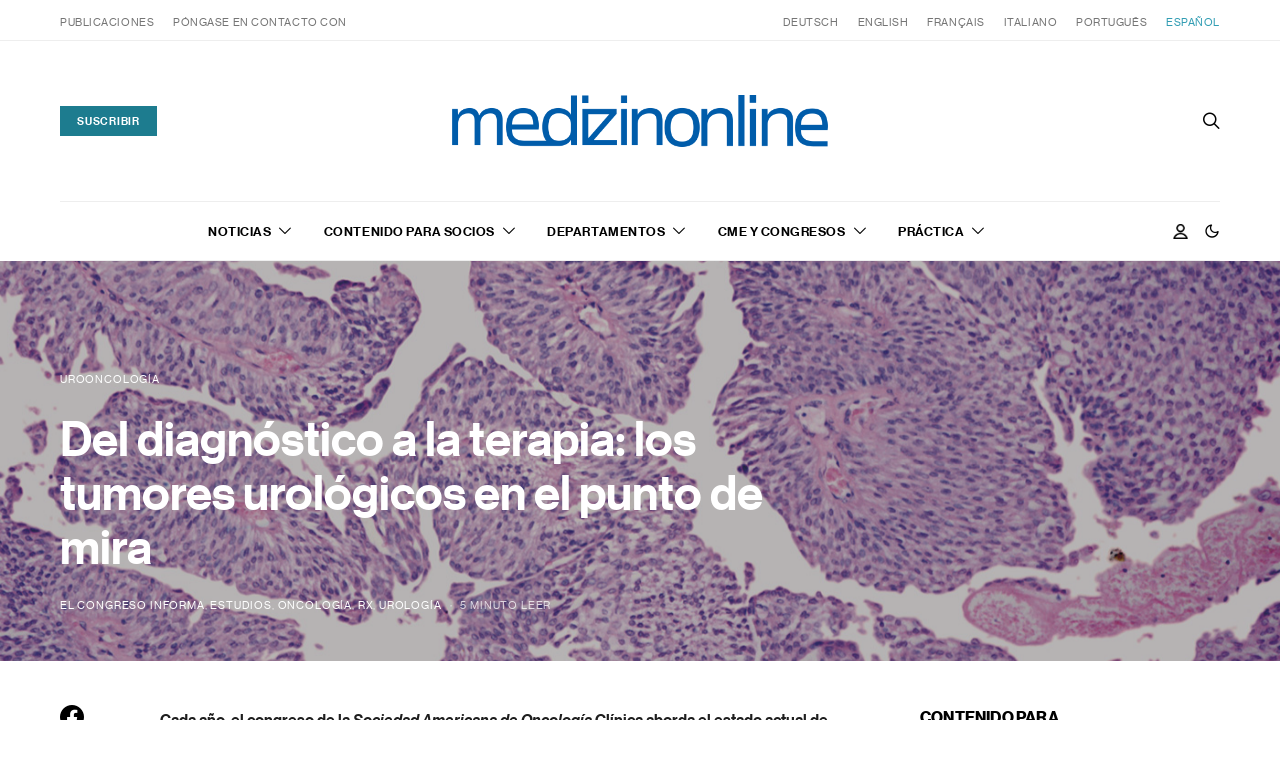

--- FILE ---
content_type: text/html; charset=UTF-8
request_url: https://medizinonline.com/es/del-diagnostico-a-la-terapia-los-tumores-urologicos-en-el-punto-de-mira/
body_size: 44610
content:
<!DOCTYPE html>
<html lang="es-ES" prefix="og: https://ogp.me/ns#" data-scheme='default'>
<head>
	<meta charset="UTF-8">
	<meta name="viewport" content="width=device-width, initial-scale=1">
	<link rel="profile" href="http://gmpg.org/xfn/11">
		<link rel="alternate" hreflang="de" href="https://medizinonline.com/von-diagnose-bis-therapie-urologische-tumoren-im-fokus/" />
<link rel="alternate" hreflang="en" href="https://medizinonline.com/en/from-diagnosis-to-therapy-urological-tumors-in-focus/" />
<link rel="alternate" hreflang="fr" href="https://medizinonline.com/fr/du-diagnostic-au-traitement-focus-sur-les-tumeurs-urologiques/" />
<link rel="alternate" hreflang="it" href="https://medizinonline.com/it/dalla-diagnosi-alla-terapia-tumori-urologici-in-primo-piano/" />
<link rel="alternate" hreflang="pt-pt" href="https://medizinonline.com/pt-pt/do-diagnostico-a-terapia-os-tumores-urologicos-em-foco/" />
<link rel="alternate" hreflang="es" href="https://medizinonline.com/es/del-diagnostico-a-la-terapia-los-tumores-urologicos-en-el-punto-de-mira/" />
<link rel="alternate" hreflang="x-default" href="https://medizinonline.com/von-diagnose-bis-therapie-urologische-tumoren-im-fokus/" />

<!-- Optimización en motores de búsqueda por Rank Math PRO -  https://rankmath.com/ -->
<title>Del diagnóstico a la terapia: los tumores urológicos en el punto de mira - Medizinonline</title>
<meta name="description" content="Cada año, el congreso de la Sociedad Americana de Oncología Clínica aborda el estado actual de la investigación sobre los tumores urogenitales. Se discutirán"/>
<meta name="robots" content="follow, index, max-snippet:-1, max-video-preview:-1, max-image-preview:large"/>
<link rel="canonical" href="https://medizinonline.com/es/del-diagnostico-a-la-terapia-los-tumores-urologicos-en-el-punto-de-mira/" />
<meta property="og:locale" content="es_ES" />
<meta property="og:type" content="article" />
<meta property="og:title" content="Del diagnóstico a la terapia: los tumores urológicos en el punto de mira - Medizinonline" />
<meta property="og:description" content="Cada año, el congreso de la Sociedad Americana de Oncología Clínica aborda el estado actual de la investigación sobre los tumores urogenitales. Se discutirán" />
<meta property="og:url" content="https://medizinonline.com/es/del-diagnostico-a-la-terapia-los-tumores-urologicos-en-el-punto-de-mira/" />
<meta property="og:site_name" content="Medizinonline" />
<meta property="article:tag" content="Cáncer de pene" />
<meta property="article:tag" content="Cáncer de vejiga" />
<meta property="article:tag" content="carcinoma de células renales" />
<meta property="article:tag" content="carcinoma de próstata" />
<meta property="article:tag" content="Carcinoma urotelial" />
<meta property="article:section" content="El Congreso informa" />
<meta property="og:updated_time" content="2023-08-14T00:22:15+02:00" />
<meta property="og:image" content="https://medizinonline.com/wp-content/uploads/2023/01/blasenkrebs_istock-1404721267.jpg" />
<meta property="og:image:secure_url" content="https://medizinonline.com/wp-content/uploads/2023/01/blasenkrebs_istock-1404721267.jpg" />
<meta property="og:image:width" content="1400" />
<meta property="og:image:height" content="537" />
<meta property="og:image:alt" content="Del diagnóstico a la terapia: los tumores urológicos en el punto de mira" />
<meta property="og:image:type" content="image/jpeg" />
<meta property="article:published_time" content="2023-08-14T00:01:00+02:00" />
<meta property="article:modified_time" content="2023-08-14T00:22:15+02:00" />
<meta name="twitter:card" content="summary_large_image" />
<meta name="twitter:title" content="Del diagnóstico a la terapia: los tumores urológicos en el punto de mira - Medizinonline" />
<meta name="twitter:description" content="Cada año, el congreso de la Sociedad Americana de Oncología Clínica aborda el estado actual de la investigación sobre los tumores urogenitales. Se discutirán" />
<meta name="twitter:image" content="https://medizinonline.com/wp-content/uploads/2023/01/blasenkrebs_istock-1404721267.jpg" />
<meta name="twitter:label1" content="Escrito por" />
<meta name="twitter:data1" content="Helena Rupp" />
<meta name="twitter:label2" content="Tiempo de lectura" />
<meta name="twitter:data2" content="5 minutos" />
<script type="application/ld+json" class="rank-math-schema-pro">{"@context":"https://schema.org","@graph":[{"@type":["NewsMediaOrganization","Organization"],"@id":"https://medizinonline.com/es/#organization/","name":"Medizinonline","url":"https://medizinonline.com","logo":{"@type":"ImageObject","@id":"https://medizinonline.com/es/#logo/","url":"https://medizinonline.com/wp-content/uploads/2022/08/Logo@2x.png","contentUrl":"https://medizinonline.com/wp-content/uploads/2022/08/Logo@2x.png","caption":"Medizinonline","inLanguage":"es","width":"660","height":"160"}},{"@type":"WebSite","@id":"https://medizinonline.com/es/#website/","url":"https://medizinonline.com/es/","name":"Medizinonline","alternateName":"Medizin Online","publisher":{"@id":"https://medizinonline.com/es/#organization/"},"inLanguage":"es"},{"@type":"ImageObject","@id":"https://medizinonline.com/wp-content/uploads/2023/01/blasenkrebs_istock-1404721267.jpg","url":"https://medizinonline.com/wp-content/uploads/2023/01/blasenkrebs_istock-1404721267.jpg","width":"1400","height":"537","inLanguage":"es"},{"@type":"WebPage","@id":"https://medizinonline.com/es/del-diagnostico-a-la-terapia-los-tumores-urologicos-en-el-punto-de-mira/#webpage","url":"https://medizinonline.com/es/del-diagnostico-a-la-terapia-los-tumores-urologicos-en-el-punto-de-mira/","name":"Del diagn\u00f3stico a la terapia: los tumores urol\u00f3gicos en el punto de mira - Medizinonline","datePublished":"2023-08-14T00:01:00+02:00","dateModified":"2023-08-14T00:22:15+02:00","isPartOf":{"@id":"https://medizinonline.com/es/#website/"},"primaryImageOfPage":{"@id":"https://medizinonline.com/wp-content/uploads/2023/01/blasenkrebs_istock-1404721267.jpg"},"inLanguage":"es"},{"@type":"Person","@id":"https://medizinonline.com/es/author/helena-rupp/","name":"Helena Rupp","url":"https://medizinonline.com/es/author/helena-rupp/","image":{"@type":"ImageObject","@id":"https://secure.gravatar.com/avatar/4b006c625df28a09af4f26881dd839a85d40bfdd303419d6690b5284940f11cd?s=96&amp;d=mm&amp;r=g","url":"https://secure.gravatar.com/avatar/4b006c625df28a09af4f26881dd839a85d40bfdd303419d6690b5284940f11cd?s=96&amp;d=mm&amp;r=g","caption":"Helena Rupp","inLanguage":"es"},"worksFor":{"@id":"https://medizinonline.com/es/#organization/"}},{"@type":"Article","headline":"Del diagn\u00f3stico a la terapia: los tumores urol\u00f3gicos en el punto de mira - Medizinonline","datePublished":"2023-08-14T00:01:00+02:00","dateModified":"2023-08-14T00:22:15+02:00","articleSection":"El Congreso informa, Estudios, Oncolog\u00eda, RX, Urolog\u00eda","author":{"@id":"https://medizinonline.com/es/author/helena-rupp/","name":"Helena Rupp"},"publisher":{"@id":"https://medizinonline.com/es/#organization/"},"description":"Cada a\u00f1o, el congreso de la Sociedad Americana de Oncolog\u00eda Cl\u00ednica aborda el estado actual de la investigaci\u00f3n sobre los tumores urogenitales. Se discutir\u00e1n","name":"Del diagn\u00f3stico a la terapia: los tumores urol\u00f3gicos en el punto de mira - Medizinonline","@id":"https://medizinonline.com/es/del-diagnostico-a-la-terapia-los-tumores-urologicos-en-el-punto-de-mira/#richSnippet","isPartOf":{"@id":"https://medizinonline.com/es/del-diagnostico-a-la-terapia-los-tumores-urologicos-en-el-punto-de-mira/#webpage"},"image":{"@id":"https://medizinonline.com/wp-content/uploads/2023/01/blasenkrebs_istock-1404721267.jpg"},"inLanguage":"es","mainEntityOfPage":{"@id":"https://medizinonline.com/es/del-diagnostico-a-la-terapia-los-tumores-urologicos-en-el-punto-de-mira/#webpage"}}]}</script>
<!-- /Plugin Rank Math WordPress SEO -->

<link rel='dns-prefetch' href='//www.googletagmanager.com' />
<link rel='dns-prefetch' href='//fonts.googleapis.com' />
<link href='https://fonts.gstatic.com' crossorigin rel='preconnect' />
<link rel="alternate" type="application/rss+xml" title="Medizinonline &raquo; Feed" href="https://medizinonline.com/es/feed/" />
<link rel="alternate" type="application/rss+xml" title="Medizinonline &raquo; Feed de los comentarios" href="https://medizinonline.com/es/comments/feed/" />
<link rel="alternate" type="text/calendar" title="Medizinonline &raquo; iCal Feed" href="https://medizinonline.com/es/events/?ical=1" />
<link rel="alternate" title="oEmbed (JSON)" type="application/json+oembed" href="https://medizinonline.com/es/wp-json/oembed/1.0/embed?url=https%3A%2F%2Fmedizinonline.com%2Fes%2Fdel-diagnostico-a-la-terapia-los-tumores-urologicos-en-el-punto-de-mira%2F" />
<link rel="alternate" title="oEmbed (XML)" type="text/xml+oembed" href="https://medizinonline.com/es/wp-json/oembed/1.0/embed?url=https%3A%2F%2Fmedizinonline.com%2Fes%2Fdel-diagnostico-a-la-terapia-los-tumores-urologicos-en-el-punto-de-mira%2F&#038;format=xml" />
			<link rel="preload" href="https://medizinonline.com/wp-content/plugins/canvas/assets/fonts/canvas-icons.woff" as="font" type="font/woff" crossorigin>
					<style>
			.lazyload,
			.lazyloading {
				max-width: 100%;
			}
		</style>
		<!-- medizinonline.com is managing ads with Advanced Ads 2.0.14 – https://wpadvancedads.com/ --><script id="mediz-ready">
			window.advanced_ads_ready=function(e,a){a=a||"complete";var d=function(e){return"interactive"===a?"loading"!==e:"complete"===e};d(document.readyState)?e():document.addEventListener("readystatechange",(function(a){d(a.target.readyState)&&e()}),{once:"interactive"===a})},window.advanced_ads_ready_queue=window.advanced_ads_ready_queue||[];		</script>
		<style id='wp-img-auto-sizes-contain-inline-css'>
img:is([sizes=auto i],[sizes^="auto," i]){contain-intrinsic-size:3000px 1500px}
/*# sourceURL=wp-img-auto-sizes-contain-inline-css */
</style>
<link rel='stylesheet' id='canvas-css' href='https://medizinonline.com/wp-content/plugins/canvas/assets/css/canvas.css?ver=2.5.1' media='all' />
<link rel='alternate stylesheet' id='powerkit-icons-css' href='https://medizinonline.com/wp-content/plugins/powerkit/assets/fonts/powerkit-icons.woff?ver=3.0.4' as='font' type='font/wof' crossorigin />
<link rel='stylesheet' id='powerkit-css' href='https://medizinonline.com/wp-content/plugins/powerkit/assets/css/powerkit.css?ver=3.0.4' media='all' />
<style id='wp-emoji-styles-inline-css'>

	img.wp-smiley, img.emoji {
		display: inline !important;
		border: none !important;
		box-shadow: none !important;
		height: 1em !important;
		width: 1em !important;
		margin: 0 0.07em !important;
		vertical-align: -0.1em !important;
		background: none !important;
		padding: 0 !important;
	}
/*# sourceURL=wp-emoji-styles-inline-css */
</style>
<style id='classic-theme-styles-inline-css'>
/*! This file is auto-generated */
.wp-block-button__link{color:#fff;background-color:#32373c;border-radius:9999px;box-shadow:none;text-decoration:none;padding:calc(.667em + 2px) calc(1.333em + 2px);font-size:1.125em}.wp-block-file__button{background:#32373c;color:#fff;text-decoration:none}
/*# sourceURL=/wp-includes/css/classic-themes.min.css */
</style>
<link rel='stylesheet' id='canvas-block-posts-sidebar-css' href='https://medizinonline.com/wp-content/plugins/canvas/components/posts/block-posts-sidebar/block-posts-sidebar.css?ver=1754901260' media='all' />
<link rel='stylesheet' id='csco-block-posts-sidebar-style-css' href='https://medizinonline.com/wp-content/themes/authentic/css/blocks/posts-sidebar.css?ver=1763722373' media='all' />
<link rel='stylesheet' id='csco-block-twitter-slider-style-css' href='https://medizinonline.com/wp-content/themes/authentic/css/blocks/twitter-slider.css?ver=1763722373' media='all' />
<link rel='stylesheet' id='csco-block-tiles-style-css' href='https://medizinonline.com/wp-content/themes/authentic/css/blocks/tiles.css?ver=1763722373' media='all' />
<link rel='stylesheet' id='csco-block-horizontal-tiles-style-css' href='https://medizinonline.com/wp-content/themes/authentic/css/blocks/horizontal-tiles.css?ver=1763722373' media='all' />
<link rel='stylesheet' id='csco-block-full-style-css' href='https://medizinonline.com/wp-content/themes/authentic/css/blocks/full.css?ver=1763722373' media='all' />
<link rel='stylesheet' id='csco-block-slider-style-css' href='https://medizinonline.com/wp-content/themes/authentic/css/blocks/slider.css?ver=1763722373' media='all' />
<link rel='stylesheet' id='csco-block-carousel-style-css' href='https://medizinonline.com/wp-content/themes/authentic/css/blocks/carousel.css?ver=1763722373' media='all' />
<link rel='stylesheet' id='csco-block-wide-style-css' href='https://medizinonline.com/wp-content/themes/authentic/css/blocks/wide.css?ver=1763722373' media='all' />
<link rel='stylesheet' id='csco-block-narrow-style-css' href='https://medizinonline.com/wp-content/themes/authentic/css/blocks/narrow.css?ver=1763722373' media='all' />
<link rel='stylesheet' id='jb_admin_blocks_shortcodes-css' href='https://medizinonline.com/wp-content/plugins/jobboardwp/assets/admin/css/blocks.min.css?ver=1.3.3' media='all' />
<link rel='stylesheet' id='canvas-block-heading-style-css' href='https://medizinonline.com/wp-content/plugins/canvas/components/content-formatting/block-heading/block.css?ver=1754901260' media='all' />
<link rel='stylesheet' id='canvas-block-list-style-css' href='https://medizinonline.com/wp-content/plugins/canvas/components/content-formatting/block-list/block.css?ver=1754901260' media='all' />
<link rel='stylesheet' id='canvas-block-paragraph-style-css' href='https://medizinonline.com/wp-content/plugins/canvas/components/content-formatting/block-paragraph/block.css?ver=1754901260' media='all' />
<link rel='stylesheet' id='canvas-block-separator-style-css' href='https://medizinonline.com/wp-content/plugins/canvas/components/content-formatting/block-separator/block.css?ver=1754901260' media='all' />
<link rel='stylesheet' id='canvas-block-group-style-css' href='https://medizinonline.com/wp-content/plugins/canvas/components/basic-elements/block-group/block.css?ver=1754901260' media='all' />
<link rel='stylesheet' id='canvas-block-cover-style-css' href='https://medizinonline.com/wp-content/plugins/canvas/components/basic-elements/block-cover/block.css?ver=1754901260' media='all' />
<link rel='stylesheet' id='pmpro_frontend_base-css' href='https://medizinonline.com/wp-content/plugins/paid-memberships-pro/css/frontend/base.css?ver=3.6.2' media='all' />
<link rel='stylesheet' id='pmpro_frontend_variation_1-css' href='https://medizinonline.com/wp-content/plugins/paid-memberships-pro/css/frontend/variation_1.css?ver=3.6.2' media='all' />
<link rel='stylesheet' id='pmprorh_frontend-css' href='https://medizinonline.com/wp-content/plugins/pmpro-mailchimp/css/pmpromc.css?ver=6.9' media='all' />
<link rel='stylesheet' id='powerkit-author-box-css' href='https://medizinonline.com/wp-content/plugins/powerkit/modules/author-box/public/css/public-powerkit-author-box.css?ver=3.0.4' media='all' />
<link rel='stylesheet' id='powerkit-basic-elements-css' href='https://medizinonline.com/wp-content/plugins/powerkit/modules/basic-elements/public/css/public-powerkit-basic-elements.css?ver=3.0.4' media='screen' />
<link rel='stylesheet' id='powerkit-coming-soon-css' href='https://medizinonline.com/wp-content/plugins/powerkit/modules/coming-soon/public/css/public-powerkit-coming-soon.css?ver=3.0.4' media='all' />
<link rel='stylesheet' id='powerkit-content-formatting-css' href='https://medizinonline.com/wp-content/plugins/powerkit/modules/content-formatting/public/css/public-powerkit-content-formatting.css?ver=3.0.4' media='all' />
<link rel='stylesheet' id='powerkit-сontributors-css' href='https://medizinonline.com/wp-content/plugins/powerkit/modules/contributors/public/css/public-powerkit-contributors.css?ver=3.0.4' media='all' />
<link rel='stylesheet' id='powerkit-featured-categories-css' href='https://medizinonline.com/wp-content/plugins/powerkit/modules/featured-categories/public/css/public-powerkit-featured-categories.css?ver=3.0.4' media='all' />
<link rel='stylesheet' id='powerkit-inline-posts-css' href='https://medizinonline.com/wp-content/plugins/powerkit/modules/inline-posts/public/css/public-powerkit-inline-posts.css?ver=3.0.4' media='all' />
<link rel='stylesheet' id='powerkit-justified-gallery-css' href='https://medizinonline.com/wp-content/plugins/powerkit/modules/justified-gallery/public/css/public-powerkit-justified-gallery.css?ver=3.0.4' media='all' />
<link rel='stylesheet' id='glightbox-css' href='https://medizinonline.com/wp-content/plugins/powerkit/modules/lightbox/public/css/glightbox.min.css?ver=3.0.4' media='all' />
<link rel='stylesheet' id='powerkit-lightbox-css' href='https://medizinonline.com/wp-content/plugins/powerkit/modules/lightbox/public/css/public-powerkit-lightbox.css?ver=3.0.4' media='all' />
<link rel='stylesheet' id='powerkit-opt-in-forms-css' href='https://medizinonline.com/wp-content/plugins/powerkit/modules/opt-in-forms/public/css/public-powerkit-opt-in-forms.css?ver=3.0.4' media='all' />
<link rel='stylesheet' id='powerkit-scroll-to-top-css' href='https://medizinonline.com/wp-content/plugins/powerkit/modules/scroll-to-top/public/css/public-powerkit-scroll-to-top.css?ver=3.0.4' media='all' />
<link rel='stylesheet' id='powerkit-share-buttons-css' href='https://medizinonline.com/wp-content/plugins/powerkit/modules/share-buttons/public/css/public-powerkit-share-buttons.css?ver=3.0.4' media='all' />
<link rel='stylesheet' id='powerkit-social-links-css' href='https://medizinonline.com/wp-content/plugins/powerkit/modules/social-links/public/css/public-powerkit-social-links.css?ver=3.0.4' media='all' />
<link rel='stylesheet' id='powerkit-table-of-contents-css' href='https://medizinonline.com/wp-content/plugins/powerkit/modules/table-of-contents/public/css/public-powerkit-table-of-contents.css?ver=3.0.4' media='all' />
<link rel='stylesheet' id='powerkit-widget-about-css' href='https://medizinonline.com/wp-content/plugins/powerkit/modules/widget-about/public/css/public-powerkit-widget-about.css?ver=3.0.4' media='all' />
<link rel='stylesheet' id='magnific-popup-css' href='https://medizinonline.com/wp-content/plugins/sight/render/css/magnific-popup.css?ver=1749033571' media='all' />
<link rel='stylesheet' id='sight-css' href='https://medizinonline.com/wp-content/plugins/sight/render/css/sight.css?ver=1749033571' media='all' />
<link rel='stylesheet' id='sight-common-css' href='https://medizinonline.com/wp-content/plugins/sight/render/css/sight-common.css?ver=1749033571' media='all' />
<link rel='stylesheet' id='sight-lightbox-css' href='https://medizinonline.com/wp-content/plugins/sight/render/css/sight-lightbox.css?ver=1749033571' media='all' />
<link rel='stylesheet' id='tribe-events-v2-single-skeleton-css' href='https://medizinonline.com/wp-content/plugins/the-events-calendar/build/css/tribe-events-single-skeleton.css?ver=6.15.12.2' media='all' />
<link rel='stylesheet' id='tribe-events-v2-single-skeleton-full-css' href='https://medizinonline.com/wp-content/plugins/the-events-calendar/build/css/tribe-events-single-full.css?ver=6.15.12.2' media='all' />
<link rel='stylesheet' id='tec-events-elementor-widgets-base-styles-css' href='https://medizinonline.com/wp-content/plugins/the-events-calendar/build/css/integrations/plugins/elementor/widgets/widget-base.css?ver=6.15.12.2' media='all' />
<link rel='stylesheet' id='wpml-legacy-horizontal-list-0-css' href='https://medizinonline.com/wp-content/plugins/sitepress-multilingual-cms/templates/language-switchers/legacy-list-horizontal/style.min.css?ver=1' media='all' />
<link rel='stylesheet' id='wpml-menu-item-0-css' href='https://medizinonline.com/wp-content/plugins/sitepress-multilingual-cms/templates/language-switchers/menu-item/style.min.css?ver=1' media='all' />
<link rel='stylesheet' id='csco-styles-css' href='https://medizinonline.com/wp-content/themes/authentic/style.css?ver=1.0.1' media='all' />
<link rel='stylesheet' id='select2-css' href='https://medizinonline.com/wp-content/plugins/jobboardwp/assets/common/libs/select2/css/select2.min.css?ver=1.3.3' media='all' />
<link rel='stylesheet' id='dashicons-css' href='https://medizinonline.com/wp-includes/css/dashicons.min.css?ver=6.9' media='all' />
<link rel='stylesheet' id='jquery-ui-css' href='https://medizinonline.com/wp-content/plugins/jobboardwp/assets/common/libs/jquery-ui/jquery-ui.min.css?ver=1.12.1' media='all' />
<link rel='stylesheet' id='jb-helptip-css' href='https://medizinonline.com/wp-content/plugins/jobboardwp/assets/common/css/helptip.min.css?ver=1.3.3' media='all' />
<link rel='stylesheet' id='jb-common-css' href='https://medizinonline.com/wp-content/plugins/jobboardwp/assets/frontend/css/common.min.css?ver=1.3.3' media='all' />
<link rel='stylesheet' id='jb-job-css' href='https://medizinonline.com/wp-content/plugins/jobboardwp/assets/frontend/css/job.min.css?ver=1.3.3' media='all' />
<link rel='stylesheet' id='jb-jobs-css' href='https://medizinonline.com/wp-content/plugins/jobboardwp/assets/frontend/css/jobs.min.css?ver=1.3.3' media='all' />
<link rel='stylesheet' id='jb-jobs-widget-css' href='https://medizinonline.com/wp-content/plugins/jobboardwp/assets/frontend/css/jobs-widget.min.css?ver=1.3.3' media='all' />
<link rel='stylesheet' id='jb-jobs-dashboard-css' href='https://medizinonline.com/wp-content/plugins/jobboardwp/assets/frontend/css/jobs-dashboard.min.css?ver=1.3.3' media='all' />
<link rel='stylesheet' id='jb-job-categories-css' href='https://medizinonline.com/wp-content/plugins/jobboardwp/assets/frontend/css/job-categories.min.css?ver=1.3.3' media='all' />
<link rel='stylesheet' id='csco_child_css-css' href='https://medizinonline.com/wp-content/themes/authentic-child/style.css?ver=1765455930' media='all' />
<style id='pk-custom-inline-fonts-inline-css'>
@font-face { font-family: "neue-haas-grotesk-display-round"; src: url("https://medizinonline.com/wp-content/uploads/2022/11/NeueHaasGrotDispRound-55Roman-Web.woff") format("woff"),url("https://medizinonline.com/wp-content/uploads/2022/11/NeueHaasGrotDispRound-55Roman-Web.woff2") format("woff2"); font-display: swap; font-weight: 500; font-style: normal;}@font-face { font-family: "neue-haas-grotesk-display-round"; src: url("https://medizinonline.com/wp-content/uploads/2022/11/NeueHaasGrotDispRound-45Light-Web.woff") format("woff"),url("https://medizinonline.com/wp-content/uploads/2022/11/NeueHaasGrotDispRound-45Light-Web.woff2") format("woff2"); font-display: swap; font-weight: 400; font-style: normal;}@font-face { font-family: "neue-haas-grotesk-display-round"; src: url("https://medizinonline.com/wp-content/uploads/2022/11/NeueHaasGrotDispRound-65Medium-Web.woff") format("woff"),url("https://medizinonline.com/wp-content/uploads/2022/11/NeueHaasGrotDispRound-65Medium-Web.woff2") format("woff2"); font-display: swap; font-weight: 700; font-style: normal;}@font-face { font-family: "neue-haas-grotesk-display-round"; src: url("https://medizinonline.com/wp-content/uploads/2022/11/NeueHaasGrotDispRound-75Bold-Web.woff") format("woff"),url("https://medizinonline.com/wp-content/uploads/2022/11/NeueHaasGrotDispRound-75Bold-Web.woff2") format("woff2"); font-display: swap; font-weight: 900; font-style: normal;}@font-face { font-family: "neue-haas-grotesk-display-round"; src: url("https://medizinonline.com/wp-content/uploads/2022/11/NeueHaasGrotDispRound-56Italic-Web.woff") format("woff"),url("https://medizinonline.com/wp-content/uploads/2022/11/NeueHaasGrotDispRound-56Italic-Web.woff2") format("woff2"); font-display: swap; font-weight: 500; font-style: italic;}@font-face { font-family: "neue-haas-grotesk-display-round"; src: url("https://medizinonline.com/wp-content/uploads/2022/11/NeueHaasGrotDispRound-46LightItalic-Web.woff") format("woff"),url("https://medizinonline.com/wp-content/uploads/2022/11/NeueHaasGrotDispRound-46LightItalic-Web.woff2") format("woff2"); font-display: swap; font-weight: 400; font-style: italic;}@font-face { font-family: "neue-haas-grotesk-display-round"; src: url("https://medizinonline.com/wp-content/uploads/2022/11/NeueHaasGrotDispRound-66MediumItalic-Web.woff") format("woff"),url("https://medizinonline.com/wp-content/uploads/2022/11/NeueHaasGrotDispRound-66MediumItalic-Web.woff2") format("woff2"); font-display: swap; font-weight: 700; font-style: italic;}@font-face { font-family: "neue-haas-grotesk-display-round"; src: url("https://medizinonline.com/wp-content/uploads/2022/11/NeueHaasGrotDispRound-76BoldItalic-Web.woff") format("woff"),url("https://medizinonline.com/wp-content/uploads/2022/11/NeueHaasGrotDispRound-76BoldItalic-Web.woff2") format("woff2"); font-display: swap; font-weight: 900; font-style: italic;}
/*# sourceURL=pk-custom-inline-fonts-inline-css */
</style>
<link rel='stylesheet' id='ff885300f917cd516bed91069e32ad40-css' href='https://fonts.googleapis.com/css?family=Montserrat%3A300&#038;subset=latin%2Clatin-ext%2Ccyrillic%2Ccyrillic-ext%2Cvietnamese&#038;display=swap&#038;ver=1.0.1' media='all' />
<style id='block-visibility-screen-size-styles-inline-css'>
/* Large screens (desktops, 992px and up) */
@media ( min-width: 992px ) {
	.block-visibility-hide-large-screen {
		display: none !important;
	}
}

/* Medium screens (tablets, between 768px and 992px) */
@media ( min-width: 768px ) and ( max-width: 991.98px ) {
	.block-visibility-hide-medium-screen {
		display: none !important;
	}
}

/* Small screens (mobile devices, less than 768px) */
@media ( max-width: 767.98px ) {
	.block-visibility-hide-small-screen {
		display: none !important;
	}
}
/*# sourceURL=block-visibility-screen-size-styles-inline-css */
</style>
<script id="wpml-cookie-js-extra">
var wpml_cookies = {"wp-wpml_current_language":{"value":"es","expires":1,"path":"/"}};
var wpml_cookies = {"wp-wpml_current_language":{"value":"es","expires":1,"path":"/"}};
//# sourceURL=wpml-cookie-js-extra
</script>
<script src="https://medizinonline.com/wp-content/plugins/sitepress-multilingual-cms/res/js/cookies/language-cookie.js?ver=486900" id="wpml-cookie-js" defer data-wp-strategy="defer"></script>
<script src="https://medizinonline.com/wp-includes/js/jquery/jquery.min.js?ver=3.7.1" id="jquery-core-js"></script>
<script src="https://medizinonline.com/wp-includes/js/jquery/jquery-migrate.min.js?ver=3.4.1" id="jquery-migrate-js"></script>
<script id="advanced-ads-advanced-js-js-extra">
var advads_options = {"blog_id":"1","privacy":{"enabled":false,"state":"not_needed"}};
//# sourceURL=advanced-ads-advanced-js-js-extra
</script>
<script src="https://medizinonline.com/wp-content/plugins/advanced-ads/public/assets/js/advanced.min.js?ver=2.0.14" id="advanced-ads-advanced-js-js"></script>
<script src="https://medizinonline.com/wp-includes/js/plupload/moxie.min.js?ver=1.3.5.1" id="moxiejs-js"></script>
<script src="https://medizinonline.com/wp-includes/js/plupload/plupload.min.js?ver=2.1.9" id="plupload-js"></script>

<!-- Fragmento de código de la etiqueta de Google (gtag.js) añadida por Site Kit -->
<!-- Fragmento de código de Google Analytics añadido por Site Kit -->
<script src="https://www.googletagmanager.com/gtag/js?id=GT-NBJ8XKW" id="google_gtagjs-js" async></script>
<script id="google_gtagjs-js-after">
window.dataLayer = window.dataLayer || [];function gtag(){dataLayer.push(arguments);}
gtag("set","linker",{"domains":["medizinonline.com"]});
gtag("js", new Date());
gtag("set", "developer_id.dZTNiMT", true);
gtag("config", "GT-NBJ8XKW");
 window._googlesitekit = window._googlesitekit || {}; window._googlesitekit.throttledEvents = []; window._googlesitekit.gtagEvent = (name, data) => { var key = JSON.stringify( { name, data } ); if ( !! window._googlesitekit.throttledEvents[ key ] ) { return; } window._googlesitekit.throttledEvents[ key ] = true; setTimeout( () => { delete window._googlesitekit.throttledEvents[ key ]; }, 5 ); gtag( "event", name, { ...data, event_source: "site-kit" } ); }; 
//# sourceURL=google_gtagjs-js-after
</script>
<link rel="https://api.w.org/" href="https://medizinonline.com/es/wp-json/" /><link rel="alternate" title="JSON" type="application/json" href="https://medizinonline.com/es/wp-json/wp/v2/posts/361706" /><link rel="EditURI" type="application/rsd+xml" title="RSD" href="https://medizinonline.com/xmlrpc.php?rsd" />
<meta name="generator" content="WordPress 6.9" />
<link rel='shortlink' href='https://medizinonline.com/es/?p=361706' />
<meta name="generator" content="WPML ver:4.8.6 stt:1,4,3,27,41,2;" />

<style type="text/css" media="all" id="canvas-blocks-dynamic-styles">

</style>
<meta name="generator" content="Site Kit by Google 1.167.0" /><style id="pmpro_colors">:root {
	--pmpro--color--base: #ffffff;
	--pmpro--color--contrast: #222222;
	--pmpro--color--accent: #0c3d54;
	--pmpro--color--accent--variation: hsl( 199,75%,28.5% );
	--pmpro--color--border--variation: hsl( 0,0%,91% );
}</style><meta name="tec-api-version" content="v1"><meta name="tec-api-origin" content="https://medizinonline.com/es/"><link rel="alternate" href="https://medizinonline.com/es/wp-json/tribe/events/v1/" />		<script>
			document.documentElement.className = document.documentElement.className.replace('no-js', 'js');
		</script>
				<style>
			.no-js img.lazyload {
				display: none;
			}

			figure.wp-block-image img.lazyloading {
				min-width: 150px;
			}

			.lazyload,
			.lazyloading {
				--smush-placeholder-width: 100px;
				--smush-placeholder-aspect-ratio: 1/1;
				width: var(--smush-image-width, var(--smush-placeholder-width)) !important;
				aspect-ratio: var(--smush-image-aspect-ratio, var(--smush-placeholder-aspect-ratio)) !important;
			}

						.lazyload, .lazyloading {
				opacity: 0;
			}

			.lazyloaded {
				opacity: 1;
				transition: opacity 400ms;
				transition-delay: 0ms;
			}

					</style>
		<meta name="generator" content="Elementor 3.33.2; features: additional_custom_breakpoints; settings: css_print_method-external, google_font-enabled, font_display-swap">
		<script type="text/javascript">
			var advadsCfpQueue = [];
			var advadsCfpAd = function( adID ) {
				if ( 'undefined' === typeof advadsProCfp ) {
					advadsCfpQueue.push( adID )
				} else {
					advadsProCfp.addElement( adID )
				}
			}
		</script>
					<style>
				.e-con.e-parent:nth-of-type(n+4):not(.e-lazyloaded):not(.e-no-lazyload),
				.e-con.e-parent:nth-of-type(n+4):not(.e-lazyloaded):not(.e-no-lazyload) * {
					background-image: none !important;
				}
				@media screen and (max-height: 1024px) {
					.e-con.e-parent:nth-of-type(n+3):not(.e-lazyloaded):not(.e-no-lazyload),
					.e-con.e-parent:nth-of-type(n+3):not(.e-lazyloaded):not(.e-no-lazyload) * {
						background-image: none !important;
					}
				}
				@media screen and (max-height: 640px) {
					.e-con.e-parent:nth-of-type(n+2):not(.e-lazyloaded):not(.e-no-lazyload),
					.e-con.e-parent:nth-of-type(n+2):not(.e-lazyloaded):not(.e-no-lazyload) * {
						background-image: none !important;
					}
				}
			</style>
			<script id="google_gtagjs" src="https://medizinonline.com/es/?local_ga_js=b86c0ae7e351ae53cff63a1a6b122412" async></script>
<script id="google_gtagjs-inline">
window.dataLayer = window.dataLayer || [];function gtag(){dataLayer.push(arguments);}gtag('js', new Date());gtag('config', 'G-DN4RR3QQHR', {'anonymize_ip': true} );
</script>

<!-- Fragmento de código de Google Tag Manager añadido por Site Kit -->
<script>
			( function( w, d, s, l, i ) {
				w[l] = w[l] || [];
				w[l].push( {'gtm.start': new Date().getTime(), event: 'gtm.js'} );
				var f = d.getElementsByTagName( s )[0],
					j = d.createElement( s ), dl = l != 'dataLayer' ? '&l=' + l : '';
				j.async = true;
				j.src = 'https://www.googletagmanager.com/gtm.js?id=' + i + dl;
				f.parentNode.insertBefore( j, f );
			} )( window, document, 'script', 'dataLayer', 'GTM-MD6V4DMZ' );
			
</script>

<!-- Final del fragmento de código de Google Tag Manager añadido por Site Kit -->
<link rel="icon" href="https://medizinonline.com/wp-content/uploads/2025/11/cropped-med-blau-32x32.jpg" sizes="32x32" />
<link rel="icon" href="https://medizinonline.com/wp-content/uploads/2025/11/cropped-med-blau-192x192.jpg" sizes="192x192" />
<link rel="apple-touch-icon" href="https://medizinonline.com/wp-content/uploads/2025/11/cropped-med-blau-180x180.jpg" />
<meta name="msapplication-TileImage" content="https://medizinonline.com/wp-content/uploads/2025/11/cropped-med-blau-270x270.jpg" />
    <style>
		/* Hide only the bottom submit button in form #547 */
		#wpforms-form-547 > .wpforms-submit-container {
			display: none !important;
		}

		/* Keep the custom buttons in the form layout visible */
		#wpforms-form-547 .wpforms-field-html-button .button-primary,
		#wpforms-form-547 .wpforms-field-html-button .button-secondary {
			display: inline-block !important;
		}

		/* Hide submit buttons for all forms except specified form IDs */
		.wpforms-form:not(#wpforms-form-547):not(#wpforms-form-398280):not(#wpforms-form-402153):not(#wpforms-form-405638):not(#wpforms-form-406051):not(#wpforms-form-30052):not(#wpforms-form-412037):not(#wpforms-form-412048) 
		.wpforms-field-container + .wpforms-submit-container {
			display: none !important;
		}

    </style>

    <script>
    let hasShownLoginError = false;

    document.addEventListener('DOMContentLoaded', function() {
        Notification.requestPermission();
        console.log('Notification permission status:', Notification.permission);
        
        initializeFormHandling();
    });

    function showNotification(title, message) {
        console.log('Attempting to show notification:', title, message);
        
        if (!("Notification" in window)) {
            console.log('Notifications not supported');
            alert(message);
            return;
        }

        if (Notification.permission === "granted") {
            console.log('Permission granted, showing notification');
            new Notification(title, { body: message });
        } else if (Notification.permission !== "denied") {
            console.log('Requesting permission...');
            Notification.requestPermission().then(function (permission) {
                if (permission === "granted") {
                    new Notification(title, { body: message });
                }
                console.log('Permission response:', permission);
            });
        } else {
            console.log('Notification permission denied');
            alert(message);
        }
    }

	function requestOTP() {
		console.log('OTP request function called');

		const forms = document.querySelectorAll('.wpforms-form');
		let validFormFound = false;

		forms.forEach(form => {
			const identifierField = form.querySelector('input[name="wpforms[fields][0]"]');
			const identifier = identifierField?.value;

			if (identifier) {
				validFormFound = true;
				const passwordField = form.querySelector('input[name="wpforms[fields][1]"]');
				if (passwordField) {
					passwordField.value = '';
				}

				form.action = window.location.href;
				showNotification('OTP Login', `Falls diese E-Mail-Adresse oder dieser Benutzername registriert ist, wird ein Login-Link gesendet`);

				setTimeout(() => {
					form.submit();
				}, 100);
				return;
			}
		});

		if (!validFormFound) {
			showNotification('Error', 'Bitte geben Sie zuerst Ihre E-Mail-Adresse oder Ihren Benutzernamen ein');
		}
	}
	function initializeFormHandling() {
		const forms = document.querySelectorAll('.wpforms-form');
		const errorDiv = document.querySelector('.wpforms-error-container');

		if (errorDiv && errorDiv.textContent.includes('incorrect') && !hasShownLoginError) {
			hasShownLoginError = true;
			showNotification('Login Error', 'Die Anmeldedaten sind nicht korrekt. Bitte versuchen Sie es erneut oder nutzen Sie den OTP-Login.');
		}

		forms.forEach(form => {
			// Only handle specific login-related forms
			const isLoginForm = form.id === 'wpforms-form-547' || form.id === 'wpforms-form-393461';

			// Skip all forms except login forms
			if (!isLoginForm) {
				return;
			}

			form.addEventListener('submit', function(e) {
				const password = form.querySelector('input[name="wpforms[fields][1]"]');
				const identifier = form.querySelector('input[name="wpforms[fields][0]"]');

				if (!identifier || !identifier.value) {
					e.preventDefault();
					showNotification('Error', 'Bitte geben Sie Ihre E-Mail-Adresse oder Ihren Benutzernamen ein');
					return;
				}

				if (password && password.value && identifier && identifier.value) {
					form.action = window.location.href;
					localStorage.setItem('loginAttempt', 'true');
				}
			});
		});
	}
    </script>
    		<style id="wp-custom-css">
			.entry-content {
	line-height:1.45 !important;
}		</style>
							<style id="csco-customizer-output-default-styles" >
						body, .offcanvas, #search, .searchwp-live-search-results, select, input[type=search], input[type=text], input[type=number], input[type=email], input[type=tel], input[type=password], textarea, .form-control, .pk-card, .pagination-content, .adp-popup-type-content .adp-popup-container{background-color:#ffffff;}.entry-content .pk-block-bg-inverse, .pk-dropcap-bg-inverse:first-letter, .entry-content .has-drop-cap.is-cnvs-dropcap-bg-dark:first-letter{color:#ffffff!important;}.adp-popup .adp-popup-container{--adp-popup-container-background:#ffffff;--adp-popup-type-notification-text-color:#1e1e1e;--adp-popup-type-notification-text-link-color:#000000;--adp-popup-close-color:#000000;--adp-popup-close-hover-color:#319db3;}.mfp-bg, .mfp-wrap{--mfp-overlay-color:#ffffff;--mfp-controls-border-color:#ffffff;--mfp-inner-close-icon-color:#ffffff;--mfp-iframe-background:#ffffff;--mfp-image-background:#ffffff;--mfp-controls-color:#1e1e1e;--mfp-controls-text-color-hover:#1e1e1e;--mfp-caption-title-color:#1e1e1e;--mfp-controls-text-color:#c9c9c9;--mfp-caption-subtitle-color:#c9c9c9;}body, select, input[type=search], input[type=text], input[type=number], input[type=email], input[type=tel], input[type=password], textarea, .abr-reviews-posts .abr-review-meta{color:#1e1e1e;}blockquote cite, figcaption, .wp-caption-text, .wp-block-gallery .blocks-gallery-item figcaption, .wp-block-image figcaption, .wp-block-audio figcaption, .wp-block-embed figcaption, .wp-block-pullquote cite, .wp-block-pullquote footer, .wp-block-pullquote .wp-block-pullquote__citation, .wp-block-quote cite, label, .text-small, .comment-metadata, .logged-in-as, .post-categories, .post-count, .product-count, .post-meta, .entry-content figcaption, .post-media figcaption, .post-tags, .sub-title, .tagcloud, .timestamp, #wp-calendar caption, .comment-metadata a, .comment-metadata, .widget_rss ul li cite, .widget_rss ul li .rss-date, .pk-widget-about .pk-about-small, .pk-share-buttons-total .pk-share-buttons-count, .pk-share-buttons-post-loop .pk-share-buttons-count, .pk-share-buttons-block-posts .pk-share-buttons-count, .pk-share-buttons-post-sidebar .pk-share-buttons-count, .pk-share-buttons-post-loop .pk-share-buttons-link:hover .pk-share-buttons-count, .pk-share-buttons-block-posts .pk-share-buttons-link:hover .pk-share-buttons-count, .pk-share-buttons-post-sidebar .pk-share-buttons-link:hover .pk-share-buttons-count, .title-share, .pk-social-links-template-default .pk-social-links-label, .pk-social-links-wrap .pk-social-links-label, .pk-color-secondary, .pk-twitter-default .pk-twitter-tweet:before, .cs-meet-team .pk-social-links-link, .abr-post-review .abr-review-score .abr-review-subtext .abr-data-label, .sight-portfolio-area-filter__list-item a{color:#c9c9c9;}.owl-dot span, .abr-post-review .abr-review-score .abr-review-subtext .abr-data-info{background-color:#c9c9c9;}.entry-content p > code, a, #search .close, .button-link, .pk-share-buttons-total .pk-share-buttons-label, .pk-share-buttons-total .pk-share-buttons-title, .pk-social-links-wrap .pk-social-links-count, .pk-nav-tabs .pk-nav-link, .pk-nav-tabs .pk-nav-link.pk-active, .pk-tabs .pk-nav-pills .pk-nav-link, .pk-block-social-links .pk-social-links-link, .pk-block-social-links .pk-social-links-title, .pk-social-links-scheme-light .pk-social-links-link, .pk-social-links-scheme-light .pk-social-links-title, .pk-social-links-scheme-bold .pk-social-links-title, .pk-social-links-scheme-bold-rounded .pk-social-links-title, .pk-share-buttons-scheme-default .pk-share-buttons-link, .pk-share-buttons-after-post.pk-share-buttons-scheme-default .pk-share-buttons-link:not(:hover), .pk-share-buttons-before-post.pk-share-buttons-scheme-default .pk-share-buttons-link:not(:hover), .pk-toc ol > li:before, ol.pk-list-styled > li:before, h2.pk-heading-numbered:before, .pk-card-header a, .pk-twitter-info a, .pk-instagram-username a, .pk-social-links-template-default .pk-social-links-link, .pk-widget-contributors .pk-social-links-link, .cs-list-articles > li > a, .pk-block-contributors .author-name a, .editor-styles-wrapper.cs-editor-styles-wrapper .pk-author-posts-single a, .pk-twitter-content a, .pk-block-author .pk-widget-author-container:not(.pk-bg-overlay) .pk-author-title a, .pk-share-buttons-scheme-simple-light .pk-share-buttons-link, .pk-share-buttons-scheme-simple-light .pk-share-buttons-count, .is-style-pk-share-buttons-simple-light .pk-share-buttons-link, .is-style-pk-share-buttons-simple-light .pk-share-buttons-link .pk-share-buttons-count, .is-style-pk-share-buttons-default .pk-share-buttons-link:not(hover), ol.is-style-cnvs-list-styled > li:before, h2.is-style-cnvs-heading-numbered:before, .cnvs-block-collapsible .cnvs-block-collapsible-title h6 a, header .offcanvas-toggle, .navbar-scheme-toggle{color:#000000;}.owl-dot.active span{background-color:#000000;}.cnvs-block-tabs{--cnvs-tabs-button-color:#000000;--cnvs-tabs-button-hover-color:#319db3;}a:hover, .button-link:hover, #search .close:hover, .pk-social-links-scheme-light:not(.pk-social-links-scheme-light-bg) .pk-social-links-link:hover .pk-social-links-title, .is-style-pk-social-links-bold .pk-social-links-link:hover .pk-social-links-title, .pk-social-links-scheme-bold .pk-social-links-link:hover .pk-social-links-title, .is-style-pk-social-links-bold-rounded .pk-social-links-link:hover .pk-social-links-title, .pk-social-links-scheme-bold-rounded .pk-social-links-link:hover .pk-social-links-title, .pk-nav-tabs .pk-nav-link:not(.pk-active):focus, .pk-nav-tabs .pk-nav-link:not(.pk-active):hover, .pk-card-header a:hover, .pk-twitter-info a:hover, .pk-instagram-username a:hover, .pk-widget-contributors .pk-social-links-link:hover, .cs-list-articles > li > a:hover, .pk-block-contributors .author-name a:hover, .editor-styles-wrapper.cs-editor-styles-wrapper .pk-author-posts-single a:hover, .pk-twitter-content a:hover, .pk-block-author .pk-widget-author-container:not(.pk-bg-overlay) .pk-author-title a:hover, .cnvs-block-collapsible .cnvs-block-collapsible-title h6 a:hover, .navbar-scheme-toggle:hover{color:#319db3;}.wp-block-separator{color:#eeeeee;}hr, .wp-block-separator:not(.is-style-dots), .wp-block-pullquote:not([style*="border-color"]), .entry-content .table-bordered th, .entry-content .table-bordered td, section.widget .widget-wrap, .form-control, input[type=search], input[type=text], input[type=number], input[type=email], input[type=tel], input[type=password], textarea, select, .pk-collapsibles .pk-card, .post-archive .archive-compact .post-masonry, .post-archive .archive-compact .post-grid, .post-archive .archive-compact.archive-masonry section.widget, .post-archive .archive-compact.archive-grid section.widget, .archive-list section.widget .widget-wrap, .archive-standard section.widget .widget-wrap, .sidebar-offcanvas .widget, .pk-nav-tabs .pk-nav-link, .pk-collapsibles .pk-card + .pk-card, .cnvs-block-tabs .cnvs-block-tabs-buttons .cnvs-block-tabs-button a, .cnvs-block-collapsibles .cnvs-block-collapsible, .abr-reviews-posts .abr-post-item{border-color:#eeeeee;}hr, .entry-content table th, .entry-content table td, .entry-content table tbody + tbody, .header-enabled .navbar-primary:not(.sticky-nav-slide) .navbar, .navigation.comment-navigation, .site-main > article > .post-author, .post-main .post-author, .comment-body + .comment-respond, .comment-list + .comment-respond, .comment-list article, .comment-list .pingback, .comment-list .trackback, .post-standard:not(.post-featured) + .post-standard:not(.post-featured), .archive-first + .archive-list, .single .section-carousel, .widget_nav_menu .menu > .menu-item:not(:first-child), .widget_pages li:not(:first-child) a, .widget_meta li:not(:first-child) a, .widget_categories > ul > li:not(:first-child), .widget_archive > ul > li:not(:first-child), .widget_categories .widget-wrap > ul > li:not(:first-child), .widget_archive .widget-wrap > ul > li:not(:first-child), .widget_recent_comments li:not(:first-child), .widget_recent_entries li:not(:first-child), #wp-calendar tbody td, .navigation.pagination, .navigation.pagination + .post-tags, .fb-comments, .post-tags, .page-header-simple .page-header + .post-archive, .section-grid + .site-content > .cs-container:before, .archive-pagination:not(:empty), .post-list:not(.post-featured) + .post-list:not(.post-featured), .post-list + .post, .post + .post-list, .cs-meet-team .cs-author .cs-author-posts, .pk-widget-contributors .pk-author-item, .pk-toc:not(:first-child), .pk-inline-posts:not(:first-child), .cnvs-block-toc:not(:first-child){border-top-color:#eeeeee;}.entry-content thead th, .navbar-primary:not(.sticky-nav-slide) .navbar, .sticky-nav-slide, .topbar, .navbar-offcanvas, .navigation.comment-navigation, .widget_rss ul li, .searchwp-live-search-results.searchwp-live-search-results-showing .searchwp-live-search-result:not(:last-child) a, .pk-separator, .pk-toc:not(:last-child), .pk-inline-posts:not(:last-child), .cnvs-block-tabs.cnvs-block-tabs-vertical .cnvs-block-tabs-buttons .cnvs-block-tabs-button-active a, .cnvs-block-toc:not(:last-child){border-bottom-color:#eeeeee;}.pk-nav-tabs .pk-nav-link:not(.pk-active):focus, .pk-nav-tabs .pk-nav-link:not(.pk-active):hover{background-color:#eeeeee;}.wp-block-separator.is-style-dots:before{color:#eeeeee;}.entry-content p > code, .table-striped tbody tr:nth-of-type(odd), .wp-block-table.is-style-stripes tbody tr:nth-child(odd), .site-main .pk-subscribe-form-wrap, .post-comments, .archive-list .pk-subscribe-form-wrap, .archive-full .pk-subscribe-form-wrap, .entry-content .pk-dropcap-bg-inverse:first-letter, .entry-content .pk-dropcap-bg-light:first-letter, .entry-content .pk-block-bg-inverse, .entry-content .pk-block-bg-light, .basic_mailchimp_widget, .pk-twitter-slider, .pk-card-header, .pk-share-buttons-after-post.pk-share-buttons-scheme-default .pk-share-buttons-link, .pk-share-buttons-before-post.pk-share-buttons-scheme-default .pk-share-buttons-link, .pk-toc ol > li:before, ol.pk-list-styled > li:before, .pk-social-links-scheme-light-bg .pk-social-links-link, .is-style-pk-social-links-light-bg .pk-social-links-link, h2.pk-heading-numbered:before, .entry-content .table-bordered th, .entry-content .table-striped tbody tr:nth-of-type(odd), .wp-block-code, .wp-block-verse, .wp-block-preformatted, .is-style-pk-share-buttons-default .pk-share-buttons-link:not(hover), .is-style-pk-share-buttons-bold .pk-share-buttons-link, .cnvs-block-twitter-layout-slider, .entry-content .has-drop-cap.is-cnvs-dropcap-bg-light:first-letter, ol.is-style-cnvs-list-styled > li:before, h2.is-style-cnvs-heading-numbered:before, .wp-block-group.is-style-cnvs-block-bg-light{background-color:#f8f8f8;}.pk-share-buttons-wrap{--pk-share-link-background:#f8f8f8;--pk-mobile-share-horizontal-background:#f8f8f8;}.cnvs-block-collapsible-title{background-color:#f8f8f8;}.cnvs-block-alert{--cnvs-alert-background:#f8f8f8;}.cnvs-badge{--cnvs-badge-background:#f8f8f8;}h1, h2, h3, h4, h5, h6, .comment .fn, #search input[type="search"], .entry-content .table-bordered th, .wp-block-table td strong, .abr-post-review .abr-review-name, .abr-post-review .abr-review-text, .abr-reviews-posts .abr-review-number, .sight-portfolio-area-filter__title, .sight-portfolio-area-filter__list-item.sight-filter-active a{color:#000000;}.cnvs-block-alert, .cnvs-block-alert h1, .cnvs-block-alert h2, .cnvs-block-alert h3, .cnvs-block-alert h4, .cnvs-block-alert h5, .cnvs-block-alert h6, .cnvs-block-alert .cnvs-title, .cnvs-block-alert a, .entry-content .cnvs-block-alert p{color:#000000;}#search input[type="search"]:-ms-input-placeholder{color:#000000;}#search input[type="search"]:-moz-placeholder{color:#000000;}#search input[type="search"]::-webkit-input-placeholder{color:#000000;}.pk-social-links-wrap{--pk-social-link-color:#000000;--pk-social-light-bg-title-color:#000000;--pk-social-light-rounded-title-color:#000000;--pk-social-light-bg-color:#000000;}.pk-social-links-wrap .pk-font-heading{--pk-heading-font-color:#000000;}h1 a, h2 a, h3 a, h4 a, h5 a, h6 a, .comment .fn a, .cnvs-block-posts-sidebar:not(.cnvs-block-posts-sidebar-slider) .entry-title a, .pk-widget-posts:not(.pk-widget-posts-template-slider) .entry-title a{color:#000000;}.abr-posts-template-reviews-1 .entry-title a, .abr-posts-template-reviews-2 .entry-title a, .abr-posts-template-reviews-3 .entry-title a, .abr-posts-template-reviews-4 .entry-title a, .abr-posts-template-reviews-5 .entry-title a{color:#000000;}h1 a:hover, h2 a:hover, h3 a:hover, h4 a:hover, h5 a:hover, h6 a:hover, .comment .fn a:hover, .cnvs-block-posts-sidebar:not(.cnvs-block-posts-sidebar-slider) .entry-title a:hover, .pk-widget-posts:not(.pk-widget-posts-template-slider) .entry-title a:hover{color:#a0a0a0;}.abr-posts-template-reviews-1 .entry-title a:hover, .abr-posts-template-reviews-2 .entry-title a:hover, .abr-posts-template-reviews-3 .entry-title a:hover, .abr-posts-template-reviews-4 .entry-title a:hover, .abr-posts-template-reviews-5 .entry-title a:hover{color:#a0a0a0;}.wp-block-button .wp-block-button__link:not(.has-background), .button-primary, .overlay-inner a.button-primary, .header-light .button-primary, .wp-block-search .wp-block-search__button, .post-number, .post-pagination .post-more .button, .pk-button-primary, .pk-author-button, .pk-about-button, .pk-instagram-follow, .pk-twitter-follow, .pk-subscribe-submit, .pk-badge-primary, .pk-featured-categories-vertical-list .pk-featured-count, .adp-button-primary, .sight-portfolio-area__pagination .sight-portfolio-load-more{color:#ffffff;}.pk-pin-it{color:#ffffff!important;}.wp-block-button .wp-block-button__link:not(.has-background):hover, .button-primary:hover, .button-primary:active, .button-primary:focus, .button-primary:not([disabled]):not(.disabled).active, .button-primary:not([disabled]):not(.disabled):active, .overlay-inner a.button-primary:hover, .overlay-inner a.button-primary:active, .overlay-inner a.button-primary:focus, .overlay-inner a.button-primary:not([disabled]):not(.disabled).active, .overlay-inner a.button-primary:not([disabled]):not(.disabled):active, .header-light .button-primary:hover, .header-light .button-primary:active, .header-light .button-primary:focus, .header-light .button-primary:not([disabled]):not(.disabled).active, .header-light .button-primary:not([disabled]):not(.disabled):active, .wp-block-search .wp-block-search__button:hover, .post-pagination .post-more .button:hover, .pk-button-primary:not(:disabled):not(.disabled):active, .pk-button-primary:focus, .pk-button-primary:hover, .pk-button-primary:focus, .pk-button-primary:active, .pk-author-button:hover, .pk-about-button:hover, .pk-instagram-follow:hover, .pk-twitter-follow:hover, .pk-subscribe-submit:hover, .adp-button-primary:hover, .adp-button-primary:focus, .sight-portfolio-area__pagination .sight-portfolio-load-more:hover, .sight-portfolio-area__pagination .sight-portfolio-load-more:focus{color:#ffffff;}.pk-pin-it:hover{color:#ffffff!important;background-color:#218fa5!important;}.wp-block-button .wp-block-button__link:not(.has-background), .button-primary, .overlay-inner a.button-primary, .header-light .button-primary, .wp-block-search .wp-block-search__button, .post-number, .pk-tabs .pk-nav-pills .pk-nav-link.pk-active, .pk-tabs .pk-nav-pills .pk-nav-link.pk-active:focus, .pk-tabs  .pk-nav-pills .pk-tabs .pk-nav-pills .pk-nav-link.pk-active:hover, .pk-button-primary, .pk-author-button, .pk-about-button, .pk-instagram-follow, .pk-twitter-follow, .pk-subscribe-submit, .pk-badge-primary, .pk-featured-categories-vertical-list .pk-featured-count, .cnvs-block-tabs.is-style-cnvs-block-tabs-pills .cnvs-block-tabs-buttons .cnvs-block-tabs-button.cnvs-block-tabs-button-active a, .cnvs-block-tabs.is-style-cnvs-block-tabs-pills .cnvs-block-tabs-buttons .cnvs-block-tabs-button.cnvs-block-tabs-button-active a:focus, .cnvs-block-tabs.is-style-cnvs-block-tabs-pills .cnvs-block-tabs-buttons .cnvs-block-tabs-button.cnvs-block-tabs-button-active a:hover, .adp-button-primary, .sight-portfolio-area__pagination .sight-portfolio-load-more{background-color:#1d7c8f;}.pk-bg-primary, .pk-pin-it{background-color:#1d7c8f!important;}.post-tags a:focus, .post-tags a:hover, .tagcloud a:focus, .tagcloud a:hover, .wp-block-button .wp-block-button__link:not(.has-background):hover, .button-primary:hover, .button-primary:active, .button-primary:focus, .button-primary:not([disabled]):not(.disabled).active, .button-primary:not([disabled]):not(.disabled):active, .overlay-inner a.button-primary:hover, .overlay-inner a.button-primary:active, .overlay-inner a.button-primary:focus, .overlay-inner a.button-primary:not([disabled]):not(.disabled).active, .overlay-inner a.button-primary:not([disabled]):not(.disabled):active, .header-light .button-primary:hover, .header-light .button-primary:active, .header-light .button-primary:focus, .header-light .button-primary:not([disabled]):not(.disabled).active, .header-light .button-primary:not([disabled]):not(.disabled):active, .wp-block-search .wp-block-search__button:hover, .pk-button-primary:not(:disabled):not(.disabled):active, .pk-button-primary:hover, .pk-button-primary:active, .pk-button-primary:focus, .pk-author-button:hover, .pk-about-button:hover, .pk-instagram-follow:hover, .pk-twitter-follow:hover, .pk-subscribe-submit:hover, .adp-button-primary:hover, .adp-button-primary:focus, .sight-portfolio-area__pagination .sight-portfolio-load-more:hover, .sight-portfolio-area__pagination .sight-portfolio-load-more:focus{background-color:#218fa5;}.button-secondary, .pk-button-secondary{color:#a0a0a0!important;background-color:#eeeeee;}.button-secondary:hover, .button-secondary:active, .button-secondary:focus, .pk-button-secondary:hover, .pk-button-secondary:active, .pk-button-secondary:focus{color:#000000!important;background-color:#f8f8f8;}.site-title{color:#000000;}.site-title:hover{color:#a0a0a0;}.site-description{color:#a0a0a0;}.navbar-primary{background-color:#ffffff;}.navbar-primary:not(.sticky-nav-slide) .navbar, .sticky-nav-slide{border-bottom-width:1px;border-bottom-style:solid;}.navbar-primary a, .navbar-primary button, .navbar-primary .navbar-nav > li > a, .navbar-primary .navbar-scheme-toggle{color:#000000;}.navbar-primary a:hover, .navbar-primary button:hover, .navbar-primary .navbar-nav > li > a:focus, .navbar-primary .navbar-nav > li > a:hover, .navbar-primary .navbar-nav > li.current-menu-parent > a, .navbar-primary .navbar-nav > li.current-nav-item > a, .site-submenu:hover .navbar-widgets-btn{color:#319db3;}.navbar-nav .sub-menu{background-color:#ffffff;border:1px #eeeeee solid;}.navbar-nav .sub-menu .sub-menu{margin-top:-1px;}.navbar-nav .sub-menu > li > a, .navbar-nav .cs-mm-categories > li > a, .navbar-nav .menu-columns > .sub-menu > li > a:hover, .mega-menu-item .entry-title a{color:#000000;}.navbar-nav .sub-menu > li > a:hover, .navbar-nav .sub-menu > li > a:focus, .navbar-nav .sub-menu > li > a:active, .navbar-nav .cs-mm-categories > li > a:hover, .navbar-nav .cs-mm-categories > li > a:focus, .navbar-nav .cs-mm-categories > li > a:active, .mega-menu-item .entry-title a:hover{color:#319db3;}.navbar-nav .sub-menu .current-menu-item > a, .navbar-nav .sub-menu .current-menu-ancestor > a, .navbar-nav .sub-menu .current-menu-parent > a{color:#319db3;}.navbar-nav .sub-menu > li + li > a, .navbar-nav .cs-mm-categories > li + li > a{border-top:1px #eeeeee solid;}.navbar-primary .pk-social-links-template-nav .pk-social-links-icon{color:#000000;}.navbar-primary .pk-social-links-template-nav .pk-social-links-item .pk-social-links-link:hover .pk-social-links-icon{color:#000000;}.navbar-primary .pk-social-links-template-nav .pk-social-links-title, .navbar-primary .pk-social-links-template-nav .pk-social-links-count, .navbar-primary .pk-social-links-template-nav .pk-social-links-label{color:#A0A0A0;}.navbar-primary .pk-social-links-template-nav .pk-social-links-item .pk-social-links-link:hover .pk-social-links-title, .navbar-primary .pk-social-links-template-nav .pk-social-links-item .pk-social-links-link:hover .pk-social-links-count, .navbar-primary .pk-social-links-template-nav .pk-social-links-item .pk-social-links-link:hover .pk-social-links-label{color:#000000;}.navbar-primary .navbar-multi-column-widgets .navbar-widgets-container, .navbar-primary .navbar-single-column-widgets .widget-area{border:1px #EEEEEE solid;}.navbar-primary .navbar-multi-column-widgets .navbar-widgets-container, .navbar-primary .navbar-single-column-widgets .navbar-widgets-container{margin-top:0px;}.site-submenu .navbar-widgets-container, .site-submenu .pk-social-links-scheme-light-bg .pk-social-links-link{background-color:#FFFFFF;}.site-submenu{color:#777777;}.site-submenu label, .site-submenu figcaption, .site-submenu blockquote cite, .site-submenu .wp-caption-text, .site-submenu .wp-block-gallery .blocks-gallery-item figcaption, .site-submenu .wp-block-image figcaption, .site-submenu .wp-block-audio figcaption, .site-submenu .wp-block-embed figcaption, .site-submenu .wp-block-pullquote cite, .site-submenu .wp-block-pullquote footer, .site-submenu .wp-block-pullquote .wp-block-pullquote__citation, .site-submenu .wp-block-quote cite, .site-submenu .text-small, .site-submenu .comment-metadata, .site-submenu .logged-in-as, .site-submenu .post-categories, .site-submenu .post-count, .site-submenu .product-count, .site-submenu .post-meta, .site-submenu .entry-content figcaption, .site-submenu .post-media figcaption, .site-submenu .post-tags, .site-submenu .sub-title, .site-submenu .tagcloud, .site-submenu .timestamp, .site-submenu #wp-calendar caption, .site-submenu .comment-metadata a, .site-submenu .comment-metadata, .site-submenu .widget_rss ul li cite, .site-submenu .widget_rss ul li .rss-date, .site-submenu .title-share, .site-submenu .pk-widget-about .pk-about-small, .site-submenu .pk-share-buttons-total .pk-share-buttons-count, .site-submenu .pk-share-buttons-post-loop .pk-share-buttons-count, .site-submenu .pk-share-buttons-block-posts .pk-share-buttons-count, .site-submenu .pk-share-buttons-post-sidebar .pk-share-buttons-count, .site-submenu .pk-share-buttons-post-loop .pk-share-buttons-link:hover .pk-share-buttons-count, .site-submenu .pk-share-buttons-block-posts .pk-share-buttons-link:hover .pk-share-buttons-count, .site-submenu .pk-share-buttons-post-sidebar .pk-share-buttons-link:hover .pk-share-buttons-count, .site-submenu .pk-social-links-template-default .pk-social-links-label, .site-submenu .pk-social-links-wrap .pk-social-links-label, .site-submenu .pk-color-secondary, .site-submenu .pk-twitter-default .pk-twitter-tweet:before{color:#c9c9c9;}.site-submenu .owl-dot span{background-color:#c9c9c9;}.site-submenu .title-widget{color:#000000;}.site-submenu a, .site-submenu .post-meta, .site-submenu #wp-calendar thead th, .site-submenu h2, .site-submenu .pk-social-links-wrap .pk-social-links-count, .site-submenu .pk-social-links-scheme-light .pk-social-links-icon, .site-submenu .pk-social-links-wrap .pk-social-links-title, .site-submenu .pk-subscribe-form-wrap .pk-title, .site-submenu .pk-social-links-template-default .pk-social-links-link, .site-submenu .pk-widget-contributors .pk-social-links-link, .site-submenu .cnvs-block-posts-sidebar:not(.cnvs-block-posts-sidebar-slider) .entry-title a, .site-submenu .pk-widget-posts:not(.pk-widget-posts-template-slider) .entry-title a{color:#000000;}.site-submenu .owl-dot.active span{background-color:#000000;}.site-submenu a:hover,.site-submenu a:hover:active, .site-submenu a:focus:active, .site-submenu .pk-social-links-template-default .pk-social-links-link:hover, .site-submenu .pk-widget-contributors .pk-social-links-link:hover, .site-submenu .cnvs-block-posts-sidebar:not(.cnvs-block-posts-sidebar-slider) .entry-title a:hover, .site-submenu .cnvs-block-posts-sidebar:not(.cnvs-block-posts-sidebar-slider) .entry-title a:focus, .site-submenu .pk-widget-posts:not(.pk-widget-posts-template-slider) .entry-title a:hover, .site-submenu .pk-widget-posts:not(.pk-widget-posts-template-slider) .entry-title a:focus{color:#A0A0A0;}.site-submenu #wp-calendar tfoot tr #prev + .pad:after, .site-submenu #wp-calendar tbody td a, .sidebar-footer .basic_mailchimp_widget, .sidebar-footer .pk-social-links-template-vertical .pk-social-links-link{background-color:#EEEEEE;}.site-submenu .navbar-widgets-container .widget-col{border-color:#EEEEEE;}.site-submenu .widget, .site-submenu .widget_nav_menu .menu > .menu-item:not(:first-child), .site-submenu .widget_categories > ul > li:not(:first-child), .site-submenu .widget_archive > ul > li:not(:first-child), .site-submenu .widget_categories .widget-wrap > ul > li:not(:first-child), .widget_archive .site-submenu .widget-wrap > ul > li:not(:first-child), .site-submenu #wp-calendar tbody td, .site-submenu .widget_pages li:not(:first-child) a, .site-submenu .widget_meta li:not(:first-child) a, .site-submenu .widget_recent_comments li:not(:first-child), .site-submenu .widget_recent_entries li:not(:first-child), .site-submenu #wp-calendar tbody td#today:after, .footer-section + .footer-section > .cs-container > *, .sidebar-footer .widget + .widget, .site-submenu .pk-widget-contributors .pk-author-item{border-top-color:#EEEEEE;}.site-submenu .button, .site-submenu .post-number, .site-submenu .pk-author-button, .site-submenu .pk-about-button, .site-submenu .pk-instagram-follow, .site-submenu .pk-twitter-follow, .site-submenu .pk-subscribe-submit, .site-submenu .pk-badge-primary{color:#EEEEEE;}.site-submenu .button:hover, .site-submenu .button:active, .site-submenu .pk-author-button:hover, .site-submenu .pk-about-button:hover, .site-submenu .pk-instagram-follow:hover, .site-submenu .pk-twitter-follow:hover, .site-submenu .pk-subscribe-submit:hover, .site-submenu .pk-badge-primary:hover{color:#FFFFFF;}.site-submenu .button, .site-submenu select, .site-submenu .post-number, .site-submenu .pk-author-button, .site-submenu .pk-about-button, .site-submenu .pk-instagram-follow, .site-submenu .pk-twitter-follow, .site-submenu .pk-subscribe-submit, .site-submenu .pk-badge-primary{background-color:#282828;}.site-submenu .button:hover, .site-submenu .button:active, .site-submenu .button:focus, .site-submenu .button:active, .site-submenu .pk-author-button:hover, .site-submenu .pk-about-button:hover, .site-submenu .pk-instagram-follow:hover, .site-submenu .pk-twitter-follow:hover, .site-submenu .pk-subscribe-submit:hover, .site-submenu .pk-badge-primary:hover{background-color:#000000;}.topbar{border-bottom-width:1px;border-bottom-style:solid;}.topbar a, .topbar .navbar-nav > li > a, .topbar .pk-social-links-template-nav .pk-social-links-icon, .topbar .pk-social-links-template-nav .pk-social-links-label, .topbar .pk-social-links-template-nav .pk-social-links-title{color:#757575;}.topbar a:hover, .topbar .navbar-nav > li > a:focus, .topbar .navbar-nav > li > a:hover, .topbar .navbar-nav > li.current-menu-item > a, .topbar .pk-social-links-template-nav .pk-social-links-item .pk-social-links-link:hover .pk-social-links-icon, .topbar .pk-social-links-template-nav .pk-social-links-item .pk-social-links-link:hover pk-social-links-title, .topbar .pk-social-links-template-nav .pk-social-links-count{color:#0ab8db;}.topbar .pk-social-links-template-nav .pk-social-links-icon{color:#0ab8db;}.topbar .pk-social-links-template-nav .pk-social-links-item .pk-social-links-link:hover .pk-social-links-icon{color:#0ab8db;}.topbar .pk-social-links-template-nav .pk-social-links-title, .topbar .pk-social-links-template-nav .pk-social-links-count, .topbar .pk-social-links-template-nav .pk-social-links-label{color:#a0a0a0;}.topbar .pk-social-links-template-nav .pk-social-links-item .pk-social-links-link:hover .pk-social-links-title, .topbar .pk-social-links-template-nav .pk-social-links-item .pk-social-links-link:hover .pk-social-links-count, .topbar .pk-social-links-template-nav .pk-social-links-item .pk-social-links-link:hover .pk-social-links-label{color:#000000;}.offcanvas-header .navbar-brand, .offcanvas-header .navbar-toggle{color:#000000;}.offcanvas-header .navbar-brand:hover, .offcanvas-header .navbar-brand:focus, .offcanvas-header .navbar-toggle:hover, .offcanvas-header .navbar-toggle:focus{color:#0ab8db;}.offcanvas-header .navbar{background-color:#ffffff;}.navbar-offcanvas{border-bottom-width:1px;border-bottom-style:solid;}.entry-content p{color:#1e1e1e;}.entry-content p > a:not(.button):not(.pk-button), .entry-content > ul a, .entry-content ol a, .entry-content .wp-block-column ol a, .entry-content .wp-block-column a, .entry-content table ol a, .entry-content table ul a, .taxonomy-description a, .entry-content .cnvs-block-section-content-inner > ol a, .entry-content .cnvs-block-section-content-inner > ul a{color:#319db3;}.entry-content p > a:not(.button):not(.pk-button):hover, .entry-content ul a:hover, .entry-content ol a:hover, .taxonomy-description a:hover{color:#000000;}.post-categories a, .cs-block-archive-posts article:not(.post-featured) .entry-header .post-categories a, .cs-block-narrow .layout-variation-simple .entry-header .post-categories a, .cs-block-wide .layout-variation-simple .entry-header .post-categories a, .cs-block-carousel .post-categories a, .cnvs-block-posts-sidebar:not(.cnvs-block-posts-sidebar-slider) .post-categories a, .pk-widget-posts .post-categories a{color:#319db3;}.meta-eyebrow-text{color:#319db3;}.post-categories a:hover, .post-categories a:focus, .cs-block-archive-posts article:not(.post-featured) .entry-header .post-categories a:hover, .cs-block-archive-posts article:not(.post-featured) .entry-header .post-categories a:focus, .cs-block-narrow .layout-variation-simple .entry-header .post-categories a:hover, .cs-block-narrow .layout-variation-simple .entry-header .post-categories a:focus, .cs-block-wide .layout-variation-simple .entry-header .post-categories a:hover, .cs-block-wide .layout-variation-simple .entry-header .post-categories a:focus, .cs-block-carousel .post-categories a:hover, .cs-block-carousel .post-categories a:focus, .cnvs-block-posts-sidebar:not(.cnvs-block-posts-sidebar-slider) .post-categories a:hover, .cnvs-block-posts-sidebar:not(.cnvs-block-posts-sidebar-slider) .post-categories a:focus, .pk-widget-posts .post-categories a:hover, .pk-widget-posts .post-categories a:focus{color:#000000;}::selection{color:#ffffff;background:#0ab8db;}::-moz-selection{color:#ffffff;background:#0ab8db;}.entry-content blockquote, .entry-content blockquote p{color:#292929;}.entry-content .pk-dropcap:first-letter, .entry-content .pk-content-block, .entry-content .pk-callout, .entry-content .has-drop-cap:not(:focus):first-letter, .entry-content .has-drop-cap.is-cnvs-dropcap-bordered:not(:focus):first-letter, .entry-content .has-drop-cap:not(:focus).is-cnvs-dropcap-border-right:not(:focus):first-letter{color:#292929;}.entry-content .pk-dropcap-bg-inverse:first-letter, .entry-content .pk-dropcap-bg-inverse:first-letter, .entry-content .pk-block-border-top:before, .entry-content .pk-block-border-bottom:after, .entry-content .pk-block-bg-inverse, .entry-content .has-drop-cap.is-cnvs-dropcap-bg-dark:first-letter, .wp-block-group.is-style-cnvs-block-single-border:before, .wp-block-group.is-style-cnvs-block-single-border:after, .wp-block-group.is-style-cnvs-block-bg-inverse{background-color:#292929;}.entry-content .pk-dropcap-borders:first-letter, .entry-content .pk-block-border-all, .entry-content .has-drop-cap.is-cnvs-dropcap-bordered:first-letter, .wp-block-group.is-style-cnvs-block-bordered{border-color:#292929;}.entry-content .pk-dropcap-border-right:first-letter, .entry-content .pk-block-border-right, .entry-content .has-drop-cap.is-cnvs-dropcap-border-right:first-letter{border-right-color:#292929;}.entry-content .pk-block-border-left{border-left-color:#292929;}.site-footer, .site-footer .pk-social-links-scheme-light-bg .pk-social-links-link{background-color:#000000;}.site-footer{color:#a0a0a0;}.site-footer label, .site-footer figcaption, .site-footer blockquote cite, .site-footer .wp-caption-text, .site-footer .wp-block-gallery .blocks-gallery-item figcaption, .site-footer .wp-block-image figcaption, .site-footer .wp-block-audio figcaption, .site-footer .wp-block-embed figcaption, .site-footer .wp-block-pullquote cite, .site-footer .wp-block-pullquote footer, .site-footer .wp-block-pullquote .wp-block-pullquote__citation, .site-footer .wp-block-quote cite, .site-footer .text-small, .site-footer .comment-metadata, .site-footer .logged-in-as, .site-footer .post-categories, .site-footer .post-count, .site-footer .product-count, .site-footer .post-meta, .site-footer .entry-content figcaption, .site-footer .post-media figcaption, .site-footer .post-tags, .site-footer .sub-title, .site-footer .tagcloud, .site-footer .timestamp, .site-footer #wp-calendar caption, .site-footer .comment-metadata a, .site-footer .comment-metadata, .site-footer .widget_rss ul li cite, .site-footer .widget_rss ul li .rss-date, .site-footer .title-share, .site-footer .pk-widget-about .pk-about-small, .site-footer .pk-share-buttons-total .pk-share-buttons-count, .site-footer .pk-share-buttons-post-loop .pk-share-buttons-count, .site-footer .pk-share-buttons-block-posts .pk-share-buttons-count, .site-footer .pk-share-buttons-post-sidebar .pk-share-buttons-count, .site-footer .pk-share-buttons-post-loop .pk-share-buttons-link:hover .pk-share-buttons-count, .site-footer .pk-share-buttons-block-posts .pk-share-buttons-link:hover .pk-share-buttons-count, .site-footer .pk-share-buttons-post-sidebar .pk-share-buttons-link:hover .pk-share-buttons-count, .site-footer .pk-social-links-template-default .pk-social-links-label, .site-footer .pk-social-links-wrap .pk-social-links-label, .site-footer .pk-color-secondary, .site-footer .pk-twitter-default .pk-twitter-tweet:before, .site-footer .footer-subscribe .pk-privacy label{color:#c9c9c9;}.site-footer .owl-dot span{background-color:#c9c9c9;}.site-footer .title-widget{color:#777777;}.site-footer a, .site-footer .post-meta, .site-footer .post-categories a, .site-footer #wp-calendar thead th, .site-footer h2, .site-footer .pk-social-links-wrap .pk-social-links-count, .site-footer .pk-social-links-scheme-light .pk-social-links-icon, .site-footer .pk-social-links-wrap .pk-social-links-title, .site-footer .pk-subscribe-form-wrap .pk-title, .site-footer .pk-social-links-template-default .pk-social-links-link, .site-footer .pk-widget-contributors .pk-social-links-link, .site-footer .cnvs-block-posts-sidebar:not(.cnvs-block-posts-sidebar-slider) .entry-title a, .site-footer .pk-widget-posts:not(.pk-widget-posts-template-slider) .entry-title a{color:#ffffff;}.site-footer .owl-dot.active span{background-color:#ffffff;}.site-footer a:hover, site-footer a:hover:active, .site-footer a:focus:active, .site-footer .post-categories a:hover, .site-footer .pk-social-links-template-default .pk-social-links-link:hover, .site-footer .pk-widget-contributors .pk-social-links-link:hover, .site-footer .cnvs-block-posts-sidebar:not(.cnvs-block-posts-sidebar-slider) .entry-title a:hover, .site-footer .cnvs-block-posts-sidebar:not(.cnvs-block-posts-sidebar-slider) .entry-title a:focus, .site-footer .pk-widget-posts:not(.pk-widget-posts-template-slider) .entry-title a:hover, .site-footer .pk-widget-posts:not(.pk-widget-posts-template-slider) .entry-title a:focus{color:#a0a0a0;}.site-footer #wp-calendar tfoot tr #prev + .pad:after, .site-footer #wp-calendar tbody td a, .sidebar-footer .basic_mailchimp_widget, .sidebar-footer .pk-social-links-template-vertical .pk-social-links-link{background-color:#242424;}.site-footer .widget, .site-footer .widget_nav_menu .menu > .menu-item:not(:first-child), .site-footer .widget_categories > ul > li:not(:first-child), .site-footer .widget_archive > ul > li:not(:first-child), .site-footer .widget_categories .widget-wrap > ul > li:not(:first-child), .widget_archive .site-footer .widget-wrap > ul > li:not(:first-child), .site-footer #wp-calendar tbody td, .site-footer .widget_pages li:not(:first-child) a, .site-footer .widget_meta li:not(:first-child) a, .site-footer .widget_recent_comments li:not(:first-child), .site-footer .widget_recent_entries li:not(:first-child), .site-footer #wp-calendar tbody td#today:after, .footer-section + .footer-section > .cs-container > *, .sidebar-footer .widget + .widget, .site-footer .pk-widget-contributors .pk-author-item{border-top-color:#242424;}.site-footer .button, .site-footer .post-number, .site-footer .pk-author-button, .site-footer .pk-about-button, .site-footer .pk-instagram-follow, .site-footer .pk-twitter-follow, .site-footer .pk-subscribe-submit, .site-footer .pk-badge-primary{color:#a0a0a0;}.site-footer .button:hover, .site-footer .button:active, .site-footer .pk-author-button:hover, .site-footer .pk-about-button:hover, .site-footer .pk-instagram-follow:hover, .site-footer .pk-twitter-follow:hover, .site-footer .pk-subscribe-submit:hover, .site-footer .pk-badge-primary:hover{color:#ffffff;}.site-footer .button, .site-footer select, .site-footer .post-number, .site-footer .pk-author-button, .site-footer .pk-about-button, .site-footer .pk-instagram-follow, .site-footer .pk-twitter-follow, .site-footer .pk-subscribe-submit, .site-footer .pk-badge-primary{background-color:#242424;}.site-footer .button:hover, .site-footer .button:active, .site-footer .button:focus, .site-footer .button:active, .site-footer .pk-author-button:hover, .site-footer .pk-about-button:hover, .site-footer .pk-instagram-follow:hover, .site-footer .pk-twitter-follow:hover, .site-footer .pk-subscribe-submit:hover, .site-footer .pk-badge-primary:hover{background-color:#141414;}.overlay-media:before, .page-header.overlay:hover .overlay-media:before, .pk-bg-overlay, .pk-instagram-link:before{background-color:rgba(44,47,48,0.25);}.overlay:hover .overlay-media:before, .post-thumbnail:hover:before, .pagination-visible:hover .pagination-title{background-color:rgba(44,47,48,0.5);}body, button, input[type=search], input[type=text], input[type=number], input[type=email], input[type=tel], input[type=password], optgroup, select, textarea{font-family:neue-haas-grotesk-display-round;font-size:1rem;font-weight:500;letter-spacing:0px;}.cs-separator, .wp-caption-text, blockquote cite, figcaption, .wp-block-image figcaption, .wp-block-audio figcaption, .wp-block-embed figcaption, .wp-block-gallery .blocks-gallery-item figcaption, .wp-block-pullquote cite, .wp-block-pullquote footer, .wp-block-pullquote .wp-block-pullquote__citation, .wp-block-quote cite, label, .text-small, .comment-metadata, .logged-in-as, .post-categories, .post-count, .product-count, .post-meta, .post-tags, .sub-title, .tagcloud, .timestamp, #wp-calendar caption, .widget_rss ul li cite, .widget_rss ul li .rss-date, .pk-badge, .pk-about-small, .pk-instagram-meta, .pk-instagram-counters, .pk-instagram-name, .pk-twitter-username, .pk-twitter-counters, .pk-alert, .pk-share-buttons-total .pk-share-buttons-count, .pk-social-links-count, .pk-social-links-label, .pk-share-buttons-count, .pk-block-alert, .abr-post-review .abr-review-subtext .pk-data-label, .pk-featured-categories-tiles .pk-featured-count, .abr-badge, .abr-post-review .abr-review-name, .abr-review-caption, .cnvs-block-alert, .sight-portfolio-entry__meta{font-family:neue-haas-grotesk-display-round;font-size:0.6875rem;font-weight:500;letter-spacing:0.075em;text-transform:uppercase;}.pk-callout, .text-large, .pk-subscribe-form-wrap .pk-subscribe-message{font-family:neue-haas-grotesk-display-round;font-size:1.25rem;font-weight:500;letter-spacing:0px;text-transform:none;}.button, .button-link, .wp-block-search .wp-block-search__button, .pagination-title, .comment-reply-link, .post-number span:first-child, .pk-button, .pk-nav-tabs .pk-nav-link, .pk-nav-tabs .pk-nav-link, .pk-nav-pills .pk-nav-link, .pk-share-buttons-total .pk-share-buttons-label, .pk-share-buttons-total .pk-share-buttons-title, .title-share, .pk-font-heading, .pk-twitter-label, .pk-card-title a, .pk-font-primary, .pk-author-button span:first-child, .pk-about-button span:first-child, .pk-instagram-follow span:first-child, .pk-twitter-follow span:first-child, .pk-subscribe-submit span:first-child, .pk-pin-it span:first-child, .wp-block-button__link, .pk-social-links-title, .pk-featured-categories-tiles .pk-featured-name, .pk-featured-categories-tiles .pk-featured-link, .pk-featured-categories-vertical-list .pk-featured-name, .pk-featured-categories-vertical-list .pk-featured-count .pk-featured-number, .adp-button, .sight-portfolio-view-more, .sight-portfolio-area__pagination .sight-portfolio-load-more{font-family:neue-haas-grotesk-display-round;font-size:0.6875rem;font-weight:600;letter-spacing:0.07em;text-transform:uppercase;}.cnvs-block-tabs .cnvs-block-tabs-buttons .cnvs-block-tabs-button a, .cnvs-block-collapsible-title a{font-family:neue-haas-grotesk-display-round;font-size:0.6875rem;font-weight:600;letter-spacing:0.07em;text-transform:uppercase;}h1, h2, h3, h4, h5, h6, .wp-block-cover .wp-block-cover-image-text, .wp-block-cover .wp-block-cover-text, .wp-block-cover h2, .wp-block-cover-image .wp-block-cover-image-text, .wp-block-cover-image .wp-block-cover-text, .wp-block-cover-image h2, .comment .fn, .archive-standard section.basic_mailchimp_widget .title-widget, .archive-list section.basic_mailchimp_widget .title-widget, .abr-reviews-posts .abr-review-number, .sight-portfolio-area-filter__title, .sight-portfolio-area-filter__list-item a{font-family:neue-haas-grotesk-display-round;font-weight:700;}h1, .post-standard .entry-title, .archive-list .post-featured .entry-title, .archive-standard .post-featured .entry-title{font-size:3rem;text-transform:none;}h2, .post-archive > div:not(.columns-3):not(.columns-4) .post-featured h2, .pk-subscribe-form-wrap .pk-title, .archive-standard section.basic_mailchimp_widget .title-widget, .archive-list section.basic_mailchimp_widget .title-widget{font-size:2rem;text-transform:none;}h3, .archive-grid h2, .archive-masonry h2, .archive-list h2{font-size:1.5rem;text-transform:none;}h4{font-size:1.25rem;text-transform:none;}h5{font-size:1rem;text-transform:none;}h6, .comment .fn{font-size:0.9375rem;text-transform:none;}.comment-reply-title, .nav-links, .title-block, .section-heading, .cnvs-block-section-heading, section.related.products > h2, .pk-inline-posts-title, .pk-toc-title, .pk-block-contributors .pk-author-posts > h6{font-family:neue-haas-grotesk-display-round;font-size:1rem;font-weight:900;letter-spacing:0.0125em;text-transform:uppercase;}.cnvs-block-section-heading, .cnvs-block-section-heading .cnvs-section-title, .cnvs-block-section-heading:before, .cnvs-block-section-heading:after, .cnvs-block-section-heading .cnvs-section-title:before, .cnvs-block-section-heading .cnvs-section-title:after, .cnvs-block-section-heading.is-style-cnvs-block-section-heading-default, .cnvs-block-section-heading.is-style-cnvs-block-section-heading-default .cnvs-section-title, .cnvs-block-section-heading.is-style-cnvs-block-section-heading-default:before, .cnvs-block-section-heading.is-style-cnvs-block-section-heading-default:after, .cnvs-block-section-heading.is-style-cnvs-block-section-heading-default .cnvs-section-title:before, .cnvs-block-section-heading.is-style-cnvs-block-section-heading-default .cnvs-section-title:after, .cnvs-block-section-heading.is-style-cnvs-block-section-heading-default.haligncenter, .cnvs-block-section-heading.is-style-cnvs-block-section-heading-default.haligncenter .cnvs-section-title, .cnvs-block-section-heading.is-style-cnvs-block-section-heading-default.haligncenter:before, .cnvs-block-section-heading.is-style-cnvs-block-section-heading-default.haligncenter:after, .cnvs-block-section-heading.is-style-cnvs-block-section-heading-default.haligncenter .cnvs-section-title:before, .cnvs-block-section-heading.is-style-cnvs-block-section-heading-default.haligncenter .cnvs-section-title:after, .cnvs-block-section-heading.is-style-cnvs-block-section-heading-default.halignright, .cnvs-block-section-heading.is-style-cnvs-block-section-heading-default.halignright .cnvs-section-title, .cnvs-block-section-heading.is-style-cnvs-block-section-heading-default.halignright:before, .cnvs-block-section-heading.is-style-cnvs-block-section-heading-default.halignright:after, .cnvs-block-section-heading.is-style-cnvs-block-section-heading-default.halignright .cnvs-section-title:before, .cnvs-block-section-heading.is-style-cnvs-block-section-heading-default.halignright .cnvs-section-title:after{border-color:#e9ecef;}.cnvs-block-section-heading{--cnvs-section-heading-border-color:#e9ecef;}.cnvs-block-section-heading.is-style-cnvs-block-section-heading-11 .cnvs-section-title:before, .cnvs-block-section-heading.is-style-cnvs-block-section-heading-9 .cnvs-section-title:before, .cnvs-block-section-heading.is-style-cnvs-block-section-heading-9 .cnvs-section-title:after, .cnvs-block-section-heading.is-style-cnvs-block-section-heading-10 .cnvs-section-title:before, .cnvs-block-section-heading.is-style-cnvs-block-section-heading-12 .cnvs-section-title, .cnvs-block-section-heading.is-style-cnvs-block-section-heading-14, .section-heading-default-style-11 .is-style-cnvs-block-section-heading-default .cnvs-section-title:before, .section-heading-default-style-9 .is-style-cnvs-block-section-heading-default .cnvs-section-title:before, .section-heading-default-style-9 .is-style-cnvs-block-section-heading-default .cnvs-section-title:after, .section-heading-default-style-10 .is-style-cnvs-block-section-heading-default .cnvs-section-title:before, .section-heading-default-style-12 .is-style-cnvs-block-section-heading-default .cnvs-section-title, .section-heading-default-style-14 .is-style-cnvs-block-section-heading-default{background-color:#000000;}.cnvs-block-section-heading.is-style-cnvs-block-section-heading-11 .cnvs-section-title, .cnvs-block-section-heading.is-style-cnvs-block-section-heading-10 .cnvs-section-title, .cnvs-block-section-heading.is-style-cnvs-block-section-heading-12 .cnvs-section-title, .cnvs-block-section-heading.is-style-cnvs-block-section-heading-14 .cnvs-section-title, .section-heading-default-style-11 .is-style-cnvs-block-section-heading-default .cnvs-section-title, .section-heading-default-style-10 .is-style-cnvs-block-section-heading-default .cnvs-section-title, .section-heading-default-style-12 .is-style-cnvs-block-section-heading-default .cnvs-section-title, .section-heading-default-style-14 .is-style-cnvs-block-section-heading-default .cnvs-section-title{color:#FFFFFF;}.section-heading, .cnvs-block-section-heading, .cnvs-block-section-heading .cnvs-section-title{color:#000000;}.navbar-nav > li > a, .navbar-nav .menu-columns > .sub-menu > li > a, .widget_archive li, .widget_categories li, .widget_meta li a, .widget_nav_menu .menu > li > a, .widget_pages .page_item a, .navbar-widgets-btn{font-family:neue-haas-grotesk-display-round;font-size:0.8125rem;font-weight:700;letter-spacing:0.04em;text-transform:uppercase;}.topbar .navbar-nav > li > a, .nav .sub-menu > li > a, .navbar-nav .cs-mm-categories > li > a, .widget_categories .children li a, .widget_nav_menu .sub-menu > li > a{font-family:neue-haas-grotesk-display-round;font-size:0.6875rem;font-weight:500;letter-spacing:0.05em;text-transform:uppercase;}.entry-content .pk-callout, .entry-content .is-style-cnvs-paragraph-callout{font-family:neue-haas-grotesk-display-round;font-size:2rem;font-weight:700;text-transform:none;}.entry-content .pk-dropcap:first-letter, p.has-drop-cap:not(:focus):first-letter{font-family:neue-haas-grotesk-display-round;font-size:2.5rem;font-weight:700;text-transform:uppercase;}.entry-content blockquote, .wp-block-quote, .wp-block-pullquote p{font-family:neue-haas-grotesk-display-round;font-size:2rem;font-weight:700;text-transform:none;}#search input[type="search"]{font-family:neue-haas-grotesk-display-round!important;font-size:3rem!important;font-weight:500;text-transform:none!important;}.topbar .navbar{height:40px;}.header .site-description{font-family:Montserrat;font-size:0.875rem;font-weight:300;letter-spacing:-0.0125em;text-transform:none;}.navbar-primary .navbar{height:60px;}.navbar-primary .logo-mobile-image{max-height:calc(60px - 10px);}.offcanvas .offcanvas-header{flex:0 0 60px;}.offcanvas .navbar-offcanvas{height:60px;}@media ( min-width: 768px ){.pk-tabs-horizontal .pk-nav-link.pk-active{border-bottom-color:#ffffff;}.pk-tabs-vertical .pk-nav-tabs .pk-nav-link.pk-active{border-right-color:#ffffff;}.pk-tabs-horizontal .pk-nav-tabs, .cnvs-block-tabs .cnvs-block-tabs-buttons{border-bottom-color:#eeeeee;}.pk-tabs-vertical .pk-nav-tabs, .cnvs-block-tabs.cnvs-block-tabs-vertical .cnvs-block-tabs-buttons{border-right-color:#eeeeee;}}@media (max-width: 1019px){.layout-sidebar .content-area{border-bottom-color:#eeeeee;}}@media (min-width: 760px){.sidebar-area .sidebar-2{border-left-color:#eeeeee;}}@media ( min-width: 970px ){.header-enabled .navbar-primary:not(.sticky-nav-slide) .navbar{border-top-width:1px;border-top-style:solid;}.header-col{height:160px;}.site-main > article > .section-carousel h2{font-size:1rem;}}@media (max-width: 719px){}					</style>
										<style id="csco-customizer-output-dark-styles"  media="max-width: 1px">
						body, .offcanvas, #search, .searchwp-live-search-results, select, input[type=search], input[type=text], input[type=number], input[type=email], input[type=tel], input[type=password], textarea, .form-control, .pk-card, .pagination-content, .adp-popup-type-content .adp-popup-container{background-color:#000000;}.entry-content .pk-block-bg-inverse, .pk-dropcap-bg-inverse:first-letter, .entry-content .has-drop-cap.is-cnvs-dropcap-bg-dark:first-letter{color:#000000!important;}.adp-popup .adp-popup-container{--adp-popup-container-background:#000000;--adp-popup-type-notification-text-color:#dbdbdb;--adp-popup-type-notification-text-link-color:#CCCCCC;--adp-popup-close-color:#CCCCCC;--adp-popup-close-hover-color:#FFFFFF;}.mfp-bg, .mfp-wrap{--mfp-overlay-color:#000000;--mfp-controls-border-color:#000000;--mfp-inner-close-icon-color:#000000;--mfp-iframe-background:#000000;--mfp-image-background:#000000;--mfp-controls-color:#dbdbdb;--mfp-controls-text-color-hover:#dbdbdb;--mfp-caption-title-color:#dbdbdb;--mfp-controls-text-color:#595959;--mfp-caption-subtitle-color:#595959;}body, select, input[type=search], input[type=text], input[type=number], input[type=email], input[type=tel], input[type=password], textarea, .abr-reviews-posts .abr-review-meta{color:#dbdbdb;}blockquote cite, figcaption, .wp-caption-text, .wp-block-gallery .blocks-gallery-item figcaption, .wp-block-image figcaption, .wp-block-audio figcaption, .wp-block-embed figcaption, .wp-block-pullquote cite, .wp-block-pullquote footer, .wp-block-pullquote .wp-block-pullquote__citation, .wp-block-quote cite, label, .text-small, .comment-metadata, .logged-in-as, .post-categories, .post-count, .product-count, .post-meta, .entry-content figcaption, .post-media figcaption, .post-tags, .sub-title, .tagcloud, .timestamp, #wp-calendar caption, .comment-metadata a, .comment-metadata, .widget_rss ul li cite, .widget_rss ul li .rss-date, .pk-widget-about .pk-about-small, .pk-share-buttons-total .pk-share-buttons-count, .pk-share-buttons-post-loop .pk-share-buttons-count, .pk-share-buttons-block-posts .pk-share-buttons-count, .pk-share-buttons-post-sidebar .pk-share-buttons-count, .pk-share-buttons-post-loop .pk-share-buttons-link:hover .pk-share-buttons-count, .pk-share-buttons-block-posts .pk-share-buttons-link:hover .pk-share-buttons-count, .pk-share-buttons-post-sidebar .pk-share-buttons-link:hover .pk-share-buttons-count, .title-share, .pk-social-links-template-default .pk-social-links-label, .pk-social-links-wrap .pk-social-links-label, .pk-color-secondary, .pk-twitter-default .pk-twitter-tweet:before, .cs-meet-team .pk-social-links-link, .abr-post-review .abr-review-score .abr-review-subtext .abr-data-label, .sight-portfolio-area-filter__list-item a{color:#595959;}.owl-dot span, .abr-post-review .abr-review-score .abr-review-subtext .abr-data-info{background-color:#595959;}.entry-content p > code, a, #search .close, .button-link, .pk-share-buttons-total .pk-share-buttons-label, .pk-share-buttons-total .pk-share-buttons-title, .pk-social-links-wrap .pk-social-links-count, .pk-nav-tabs .pk-nav-link, .pk-nav-tabs .pk-nav-link.pk-active, .pk-tabs .pk-nav-pills .pk-nav-link, .pk-block-social-links .pk-social-links-link, .pk-block-social-links .pk-social-links-title, .pk-social-links-scheme-light .pk-social-links-link, .pk-social-links-scheme-light .pk-social-links-title, .pk-social-links-scheme-bold .pk-social-links-title, .pk-social-links-scheme-bold-rounded .pk-social-links-title, .pk-share-buttons-scheme-default .pk-share-buttons-link, .pk-share-buttons-after-post.pk-share-buttons-scheme-default .pk-share-buttons-link:not(:hover), .pk-share-buttons-before-post.pk-share-buttons-scheme-default .pk-share-buttons-link:not(:hover), .pk-toc ol > li:before, ol.pk-list-styled > li:before, h2.pk-heading-numbered:before, .pk-card-header a, .pk-twitter-info a, .pk-instagram-username a, .pk-social-links-template-default .pk-social-links-link, .pk-widget-contributors .pk-social-links-link, .cs-list-articles > li > a, .pk-block-contributors .author-name a, .editor-styles-wrapper.cs-editor-styles-wrapper .pk-author-posts-single a, .pk-twitter-content a, .pk-block-author .pk-widget-author-container:not(.pk-bg-overlay) .pk-author-title a, .pk-share-buttons-scheme-simple-light .pk-share-buttons-link, .pk-share-buttons-scheme-simple-light .pk-share-buttons-count, .is-style-pk-share-buttons-simple-light .pk-share-buttons-link, .is-style-pk-share-buttons-simple-light .pk-share-buttons-link .pk-share-buttons-count, .is-style-pk-share-buttons-default .pk-share-buttons-link:not(hover), ol.is-style-cnvs-list-styled > li:before, h2.is-style-cnvs-heading-numbered:before, .cnvs-block-collapsible .cnvs-block-collapsible-title h6 a, header .offcanvas-toggle, .navbar-scheme-toggle{color:#CCCCCC;}.owl-dot.active span{background-color:#CCCCCC;}.cnvs-block-tabs{--cnvs-tabs-button-color:#CCCCCC;--cnvs-tabs-button-hover-color:#FFFFFF;}a:hover, .button-link:hover, #search .close:hover, .pk-social-links-scheme-light:not(.pk-social-links-scheme-light-bg) .pk-social-links-link:hover .pk-social-links-title, .is-style-pk-social-links-bold .pk-social-links-link:hover .pk-social-links-title, .pk-social-links-scheme-bold .pk-social-links-link:hover .pk-social-links-title, .is-style-pk-social-links-bold-rounded .pk-social-links-link:hover .pk-social-links-title, .pk-social-links-scheme-bold-rounded .pk-social-links-link:hover .pk-social-links-title, .pk-nav-tabs .pk-nav-link:not(.pk-active):focus, .pk-nav-tabs .pk-nav-link:not(.pk-active):hover, .pk-card-header a:hover, .pk-twitter-info a:hover, .pk-instagram-username a:hover, .pk-widget-contributors .pk-social-links-link:hover, .cs-list-articles > li > a:hover, .pk-block-contributors .author-name a:hover, .editor-styles-wrapper.cs-editor-styles-wrapper .pk-author-posts-single a:hover, .pk-twitter-content a:hover, .pk-block-author .pk-widget-author-container:not(.pk-bg-overlay) .pk-author-title a:hover, .cnvs-block-collapsible .cnvs-block-collapsible-title h6 a:hover, .navbar-scheme-toggle:hover{color:#FFFFFF;}.wp-block-separator{color:#2B2B2B;}hr, .wp-block-separator:not(.is-style-dots), .wp-block-pullquote:not([style*="border-color"]), .entry-content .table-bordered th, .entry-content .table-bordered td, section.widget .widget-wrap, .form-control, input[type=search], input[type=text], input[type=number], input[type=email], input[type=tel], input[type=password], textarea, select, .pk-collapsibles .pk-card, .post-archive .archive-compact .post-masonry, .post-archive .archive-compact .post-grid, .post-archive .archive-compact.archive-masonry section.widget, .post-archive .archive-compact.archive-grid section.widget, .archive-list section.widget .widget-wrap, .archive-standard section.widget .widget-wrap, .sidebar-offcanvas .widget, .pk-nav-tabs .pk-nav-link, .pk-collapsibles .pk-card + .pk-card, .cnvs-block-tabs .cnvs-block-tabs-buttons .cnvs-block-tabs-button a, .cnvs-block-collapsibles .cnvs-block-collapsible, .abr-reviews-posts .abr-post-item{border-color:#2B2B2B;}hr, .entry-content table th, .entry-content table td, .entry-content table tbody + tbody, .header-enabled .navbar-primary:not(.sticky-nav-slide) .navbar, .navigation.comment-navigation, .site-main > article > .post-author, .post-main .post-author, .comment-body + .comment-respond, .comment-list + .comment-respond, .comment-list article, .comment-list .pingback, .comment-list .trackback, .post-standard:not(.post-featured) + .post-standard:not(.post-featured), .archive-first + .archive-list, .single .section-carousel, .widget_nav_menu .menu > .menu-item:not(:first-child), .widget_pages li:not(:first-child) a, .widget_meta li:not(:first-child) a, .widget_categories > ul > li:not(:first-child), .widget_archive > ul > li:not(:first-child), .widget_categories .widget-wrap > ul > li:not(:first-child), .widget_archive .widget-wrap > ul > li:not(:first-child), .widget_recent_comments li:not(:first-child), .widget_recent_entries li:not(:first-child), #wp-calendar tbody td, .navigation.pagination, .navigation.pagination + .post-tags, .fb-comments, .post-tags, .page-header-simple .page-header + .post-archive, .section-grid + .site-content > .cs-container:before, .archive-pagination:not(:empty), .post-list:not(.post-featured) + .post-list:not(.post-featured), .post-list + .post, .post + .post-list, .cs-meet-team .cs-author .cs-author-posts, .pk-widget-contributors .pk-author-item, .pk-toc:not(:first-child), .pk-inline-posts:not(:first-child), .cnvs-block-toc:not(:first-child){border-top-color:#2B2B2B;}.entry-content thead th, .navbar-primary:not(.sticky-nav-slide) .navbar, .sticky-nav-slide, .topbar, .navbar-offcanvas, .navigation.comment-navigation, .widget_rss ul li, .searchwp-live-search-results.searchwp-live-search-results-showing .searchwp-live-search-result:not(:last-child) a, .pk-separator, .pk-toc:not(:last-child), .pk-inline-posts:not(:last-child), .cnvs-block-tabs.cnvs-block-tabs-vertical .cnvs-block-tabs-buttons .cnvs-block-tabs-button-active a, .cnvs-block-toc:not(:last-child){border-bottom-color:#2B2B2B;}.pk-nav-tabs .pk-nav-link:not(.pk-active):focus, .pk-nav-tabs .pk-nav-link:not(.pk-active):hover{background-color:#2B2B2B;}.wp-block-separator.is-style-dots:before{color:#2B2B2B;}.entry-content p > code, .table-striped tbody tr:nth-of-type(odd), .wp-block-table.is-style-stripes tbody tr:nth-child(odd), .site-main .pk-subscribe-form-wrap, .post-comments, .archive-list .pk-subscribe-form-wrap, .archive-full .pk-subscribe-form-wrap, .entry-content .pk-dropcap-bg-inverse:first-letter, .entry-content .pk-dropcap-bg-light:first-letter, .entry-content .pk-block-bg-inverse, .entry-content .pk-block-bg-light, .basic_mailchimp_widget, .pk-twitter-slider, .pk-card-header, .pk-share-buttons-after-post.pk-share-buttons-scheme-default .pk-share-buttons-link, .pk-share-buttons-before-post.pk-share-buttons-scheme-default .pk-share-buttons-link, .pk-toc ol > li:before, ol.pk-list-styled > li:before, .pk-social-links-scheme-light-bg .pk-social-links-link, .is-style-pk-social-links-light-bg .pk-social-links-link, h2.pk-heading-numbered:before, .entry-content .table-bordered th, .entry-content .table-striped tbody tr:nth-of-type(odd), .wp-block-code, .wp-block-verse, .wp-block-preformatted, .is-style-pk-share-buttons-default .pk-share-buttons-link:not(hover), .is-style-pk-share-buttons-bold .pk-share-buttons-link, .cnvs-block-twitter-layout-slider, .entry-content .has-drop-cap.is-cnvs-dropcap-bg-light:first-letter, ol.is-style-cnvs-list-styled > li:before, h2.is-style-cnvs-heading-numbered:before, .wp-block-group.is-style-cnvs-block-bg-light{background-color:#1E1E1E;}.pk-share-buttons-wrap{--pk-share-link-background:#1E1E1E;--pk-mobile-share-horizontal-background:#1E1E1E;}.cnvs-block-collapsible-title{background-color:#1E1E1E;}.cnvs-block-alert{--cnvs-alert-background:#1E1E1E;}.cnvs-badge{--cnvs-badge-background:#1E1E1E;}h1, h2, h3, h4, h5, h6, .comment .fn, #search input[type="search"], .entry-content .table-bordered th, .wp-block-table td strong, .abr-post-review .abr-review-name, .abr-post-review .abr-review-text, .abr-reviews-posts .abr-review-number, .sight-portfolio-area-filter__title, .sight-portfolio-area-filter__list-item.sight-filter-active a{color:#FFFFFF;}.cnvs-block-alert, .cnvs-block-alert h1, .cnvs-block-alert h2, .cnvs-block-alert h3, .cnvs-block-alert h4, .cnvs-block-alert h5, .cnvs-block-alert h6, .cnvs-block-alert .cnvs-title, .cnvs-block-alert a, .entry-content .cnvs-block-alert p{color:#FFFFFF;}#search input[type="search"]:-ms-input-placeholder{color:#FFFFFF;}#search input[type="search"]:-moz-placeholder{color:#FFFFFF;}#search input[type="search"]::-webkit-input-placeholder{color:#FFFFFF;}.pk-social-links-wrap{--pk-social-link-color:#FFFFFF;--pk-social-light-bg-title-color:#FFFFFF;--pk-social-light-rounded-title-color:#FFFFFF;--pk-social-light-bg-color:#FFFFFF;}.pk-social-links-wrap .pk-font-heading{--pk-heading-font-color:#FFFFFF;}h1 a, h2 a, h3 a, h4 a, h5 a, h6 a, .comment .fn a, .cnvs-block-posts-sidebar:not(.cnvs-block-posts-sidebar-slider) .entry-title a, .pk-widget-posts:not(.pk-widget-posts-template-slider) .entry-title a{color:#FFFFFF;}.abr-posts-template-reviews-1 .entry-title a, .abr-posts-template-reviews-2 .entry-title a, .abr-posts-template-reviews-3 .entry-title a, .abr-posts-template-reviews-4 .entry-title a, .abr-posts-template-reviews-5 .entry-title a{color:#FFFFFF;}h1 a:hover, h2 a:hover, h3 a:hover, h4 a:hover, h5 a:hover, h6 a:hover, .comment .fn a:hover, .cnvs-block-posts-sidebar:not(.cnvs-block-posts-sidebar-slider) .entry-title a:hover, .pk-widget-posts:not(.pk-widget-posts-template-slider) .entry-title a:hover{color:#CCCCCC;}.abr-posts-template-reviews-1 .entry-title a:hover, .abr-posts-template-reviews-2 .entry-title a:hover, .abr-posts-template-reviews-3 .entry-title a:hover, .abr-posts-template-reviews-4 .entry-title a:hover, .abr-posts-template-reviews-5 .entry-title a:hover{color:#CCCCCC;}.wp-block-button .wp-block-button__link:not(.has-background), .button-primary, .overlay-inner a.button-primary, .header-light .button-primary, .wp-block-search .wp-block-search__button, .post-number, .post-pagination .post-more .button, .pk-button-primary, .pk-author-button, .pk-about-button, .pk-instagram-follow, .pk-twitter-follow, .pk-subscribe-submit, .pk-badge-primary, .pk-featured-categories-vertical-list .pk-featured-count, .adp-button-primary, .sight-portfolio-area__pagination .sight-portfolio-load-more{color:#EEEEEE;}.pk-pin-it{color:#EEEEEE!important;}.wp-block-button .wp-block-button__link:not(.has-background):hover, .button-primary:hover, .button-primary:active, .button-primary:focus, .button-primary:not([disabled]):not(.disabled).active, .button-primary:not([disabled]):not(.disabled):active, .overlay-inner a.button-primary:hover, .overlay-inner a.button-primary:active, .overlay-inner a.button-primary:focus, .overlay-inner a.button-primary:not([disabled]):not(.disabled).active, .overlay-inner a.button-primary:not([disabled]):not(.disabled):active, .header-light .button-primary:hover, .header-light .button-primary:active, .header-light .button-primary:focus, .header-light .button-primary:not([disabled]):not(.disabled).active, .header-light .button-primary:not([disabled]):not(.disabled):active, .wp-block-search .wp-block-search__button:hover, .post-pagination .post-more .button:hover, .pk-button-primary:not(:disabled):not(.disabled):active, .pk-button-primary:focus, .pk-button-primary:hover, .pk-button-primary:focus, .pk-button-primary:active, .pk-author-button:hover, .pk-about-button:hover, .pk-instagram-follow:hover, .pk-twitter-follow:hover, .pk-subscribe-submit:hover, .adp-button-primary:hover, .adp-button-primary:focus, .sight-portfolio-area__pagination .sight-portfolio-load-more:hover, .sight-portfolio-area__pagination .sight-portfolio-load-more:focus{color:#FFFFFF;}.pk-pin-it:hover{color:#FFFFFF!important;background-color:#0397aa!important;}.wp-block-button .wp-block-button__link:not(.has-background), .button-primary, .overlay-inner a.button-primary, .header-light .button-primary, .wp-block-search .wp-block-search__button, .post-number, .pk-tabs .pk-nav-pills .pk-nav-link.pk-active, .pk-tabs .pk-nav-pills .pk-nav-link.pk-active:focus, .pk-tabs  .pk-nav-pills .pk-tabs .pk-nav-pills .pk-nav-link.pk-active:hover, .pk-button-primary, .pk-author-button, .pk-about-button, .pk-instagram-follow, .pk-twitter-follow, .pk-subscribe-submit, .pk-badge-primary, .pk-featured-categories-vertical-list .pk-featured-count, .cnvs-block-tabs.is-style-cnvs-block-tabs-pills .cnvs-block-tabs-buttons .cnvs-block-tabs-button.cnvs-block-tabs-button-active a, .cnvs-block-tabs.is-style-cnvs-block-tabs-pills .cnvs-block-tabs-buttons .cnvs-block-tabs-button.cnvs-block-tabs-button-active a:focus, .cnvs-block-tabs.is-style-cnvs-block-tabs-pills .cnvs-block-tabs-buttons .cnvs-block-tabs-button.cnvs-block-tabs-button-active a:hover, .adp-button-primary, .sight-portfolio-area__pagination .sight-portfolio-load-more{background-color:#039baf;}.pk-bg-primary, .pk-pin-it{background-color:#039baf!important;}.post-tags a:focus, .post-tags a:hover, .tagcloud a:focus, .tagcloud a:hover, .wp-block-button .wp-block-button__link:not(.has-background):hover, .button-primary:hover, .button-primary:active, .button-primary:focus, .button-primary:not([disabled]):not(.disabled).active, .button-primary:not([disabled]):not(.disabled):active, .overlay-inner a.button-primary:hover, .overlay-inner a.button-primary:active, .overlay-inner a.button-primary:focus, .overlay-inner a.button-primary:not([disabled]):not(.disabled).active, .overlay-inner a.button-primary:not([disabled]):not(.disabled):active, .header-light .button-primary:hover, .header-light .button-primary:active, .header-light .button-primary:focus, .header-light .button-primary:not([disabled]):not(.disabled).active, .header-light .button-primary:not([disabled]):not(.disabled):active, .wp-block-search .wp-block-search__button:hover, .pk-button-primary:not(:disabled):not(.disabled):active, .pk-button-primary:hover, .pk-button-primary:active, .pk-button-primary:focus, .pk-author-button:hover, .pk-about-button:hover, .pk-instagram-follow:hover, .pk-twitter-follow:hover, .pk-subscribe-submit:hover, .adp-button-primary:hover, .adp-button-primary:focus, .sight-portfolio-area__pagination .sight-portfolio-load-more:hover, .sight-portfolio-area__pagination .sight-portfolio-load-more:focus{background-color:#0397aa;}.button-secondary, .pk-button-secondary{color:#A0A0A0!important;background-color:#EEEEEE;}.button-secondary:hover, .button-secondary:active, .button-secondary:focus, .pk-button-secondary:hover, .pk-button-secondary:active, .pk-button-secondary:focus{color:#000000!important;background-color:#F8F8F8;}.site-title{color:#FFFFFF;}.site-title:hover{color:#EEEEEE;}.site-description{color:#888888;}.navbar-primary{background-color:#000000;}.navbar-primary:not(.sticky-nav-slide) .navbar, .sticky-nav-slide{border-bottom-width:1px;border-bottom-style:solid;}.navbar-primary a, .navbar-primary button, .navbar-primary .navbar-nav > li > a, .navbar-primary .navbar-scheme-toggle{color:#EEEEEE;}.navbar-primary a:hover, .navbar-primary button:hover, .navbar-primary .navbar-nav > li > a:focus, .navbar-primary .navbar-nav > li > a:hover, .navbar-primary .navbar-nav > li.current-menu-parent > a, .navbar-primary .navbar-nav > li.current-nav-item > a, .site-submenu:hover .navbar-widgets-btn{color:#66c9ea;}.navbar-nav .sub-menu{background-color:#1E1E1E;border:1px #1E1E1E solid;}.navbar-nav .sub-menu .sub-menu{margin-top:-1px;}.navbar-nav .sub-menu > li > a, .navbar-nav .cs-mm-categories > li > a, .navbar-nav .menu-columns > .sub-menu > li > a:hover, .mega-menu-item .entry-title a{color:#EEEEEE;}.navbar-nav .sub-menu > li > a:hover, .navbar-nav .sub-menu > li > a:focus, .navbar-nav .sub-menu > li > a:active, .navbar-nav .cs-mm-categories > li > a:hover, .navbar-nav .cs-mm-categories > li > a:focus, .navbar-nav .cs-mm-categories > li > a:active, .mega-menu-item .entry-title a:hover{color:#66c9ea;}.navbar-nav .sub-menu .current-menu-item > a, .navbar-nav .sub-menu .current-menu-ancestor > a, .navbar-nav .sub-menu .current-menu-parent > a{color:#66c9ea;}.navbar-nav .sub-menu > li + li > a, .navbar-nav .cs-mm-categories > li + li > a{border-top:1px #2B2B2B solid;}.navbar-primary .pk-social-links-template-nav .pk-social-links-icon{color:#FFFFFF;}.navbar-primary .pk-social-links-template-nav .pk-social-links-item .pk-social-links-link:hover .pk-social-links-icon{color:#FFFFFF;}.navbar-primary .pk-social-links-template-nav .pk-social-links-title, .navbar-primary .pk-social-links-template-nav .pk-social-links-count, .navbar-primary .pk-social-links-template-nav .pk-social-links-label{color:#dbdbdb;}.navbar-primary .pk-social-links-template-nav .pk-social-links-item .pk-social-links-link:hover .pk-social-links-title, .navbar-primary .pk-social-links-template-nav .pk-social-links-item .pk-social-links-link:hover .pk-social-links-count, .navbar-primary .pk-social-links-template-nav .pk-social-links-item .pk-social-links-link:hover .pk-social-links-label{color:#FFFFFF;}.navbar-primary .navbar-multi-column-widgets .navbar-widgets-container, .navbar-primary .navbar-single-column-widgets .widget-area{border:1px #1e1e1e solid;}.navbar-primary .navbar-multi-column-widgets .navbar-widgets-container, .navbar-primary .navbar-single-column-widgets .navbar-widgets-container{margin-top:0px;}.site-submenu .navbar-widgets-container, .site-submenu .pk-social-links-scheme-light-bg .pk-social-links-link{background-color:#1e1e1e;}.site-submenu{color:#FFFFFFF;}.site-submenu label, .site-submenu figcaption, .site-submenu blockquote cite, .site-submenu .wp-caption-text, .site-submenu .wp-block-gallery .blocks-gallery-item figcaption, .site-submenu .wp-block-image figcaption, .site-submenu .wp-block-audio figcaption, .site-submenu .wp-block-embed figcaption, .site-submenu .wp-block-pullquote cite, .site-submenu .wp-block-pullquote footer, .site-submenu .wp-block-pullquote .wp-block-pullquote__citation, .site-submenu .wp-block-quote cite, .site-submenu .text-small, .site-submenu .comment-metadata, .site-submenu .logged-in-as, .site-submenu .post-categories, .site-submenu .post-count, .site-submenu .product-count, .site-submenu .post-meta, .site-submenu .entry-content figcaption, .site-submenu .post-media figcaption, .site-submenu .post-tags, .site-submenu .sub-title, .site-submenu .tagcloud, .site-submenu .timestamp, .site-submenu #wp-calendar caption, .site-submenu .comment-metadata a, .site-submenu .comment-metadata, .site-submenu .widget_rss ul li cite, .site-submenu .widget_rss ul li .rss-date, .site-submenu .title-share, .site-submenu .pk-widget-about .pk-about-small, .site-submenu .pk-share-buttons-total .pk-share-buttons-count, .site-submenu .pk-share-buttons-post-loop .pk-share-buttons-count, .site-submenu .pk-share-buttons-block-posts .pk-share-buttons-count, .site-submenu .pk-share-buttons-post-sidebar .pk-share-buttons-count, .site-submenu .pk-share-buttons-post-loop .pk-share-buttons-link:hover .pk-share-buttons-count, .site-submenu .pk-share-buttons-block-posts .pk-share-buttons-link:hover .pk-share-buttons-count, .site-submenu .pk-share-buttons-post-sidebar .pk-share-buttons-link:hover .pk-share-buttons-count, .site-submenu .pk-social-links-template-default .pk-social-links-label, .site-submenu .pk-social-links-wrap .pk-social-links-label, .site-submenu .pk-color-secondary, .site-submenu .pk-twitter-default .pk-twitter-tweet:before{color:#c9c9c9;}.site-submenu .owl-dot span{background-color:#c9c9c9;}.site-submenu .title-widget{color:#FFFFFF;}.site-submenu a, .site-submenu .post-meta, .site-submenu #wp-calendar thead th, .site-submenu h2, .site-submenu .pk-social-links-wrap .pk-social-links-count, .site-submenu .pk-social-links-scheme-light .pk-social-links-icon, .site-submenu .pk-social-links-wrap .pk-social-links-title, .site-submenu .pk-subscribe-form-wrap .pk-title, .site-submenu .pk-social-links-template-default .pk-social-links-link, .site-submenu .pk-widget-contributors .pk-social-links-link, .site-submenu .cnvs-block-posts-sidebar:not(.cnvs-block-posts-sidebar-slider) .entry-title a, .site-submenu .pk-widget-posts:not(.pk-widget-posts-template-slider) .entry-title a{color:#FFFFFF;}.site-submenu .owl-dot.active span{background-color:#FFFFFF;}.site-submenu a:hover,.site-submenu a:hover:active, .site-submenu a:focus:active, .site-submenu .pk-social-links-template-default .pk-social-links-link:hover, .site-submenu .pk-widget-contributors .pk-social-links-link:hover, .site-submenu .cnvs-block-posts-sidebar:not(.cnvs-block-posts-sidebar-slider) .entry-title a:hover, .site-submenu .cnvs-block-posts-sidebar:not(.cnvs-block-posts-sidebar-slider) .entry-title a:focus, .site-submenu .pk-widget-posts:not(.pk-widget-posts-template-slider) .entry-title a:hover, .site-submenu .pk-widget-posts:not(.pk-widget-posts-template-slider) .entry-title a:focus{color:#CCCCCC;}.site-submenu #wp-calendar tfoot tr #prev + .pad:after, .site-submenu #wp-calendar tbody td a, .sidebar-footer .basic_mailchimp_widget, .sidebar-footer .pk-social-links-template-vertical .pk-social-links-link{background-color:#1E1E1E;}.site-submenu .navbar-widgets-container .widget-col{border-color:#1E1E1E;}.site-submenu .widget, .site-submenu .widget_nav_menu .menu > .menu-item:not(:first-child), .site-submenu .widget_categories > ul > li:not(:first-child), .site-submenu .widget_archive > ul > li:not(:first-child), .site-submenu .widget_categories .widget-wrap > ul > li:not(:first-child), .widget_archive .site-submenu .widget-wrap > ul > li:not(:first-child), .site-submenu #wp-calendar tbody td, .site-submenu .widget_pages li:not(:first-child) a, .site-submenu .widget_meta li:not(:first-child) a, .site-submenu .widget_recent_comments li:not(:first-child), .site-submenu .widget_recent_entries li:not(:first-child), .site-submenu #wp-calendar tbody td#today:after, .footer-section + .footer-section > .cs-container > *, .sidebar-footer .widget + .widget, .site-submenu .pk-widget-contributors .pk-author-item{border-top-color:#1E1E1E;}.site-submenu .button, .site-submenu .post-number, .site-submenu .pk-author-button, .site-submenu .pk-about-button, .site-submenu .pk-instagram-follow, .site-submenu .pk-twitter-follow, .site-submenu .pk-subscribe-submit, .site-submenu .pk-badge-primary{color:#A0A0A0;}.site-submenu .button:hover, .site-submenu .button:active, .site-submenu .pk-author-button:hover, .site-submenu .pk-about-button:hover, .site-submenu .pk-instagram-follow:hover, .site-submenu .pk-twitter-follow:hover, .site-submenu .pk-subscribe-submit:hover, .site-submenu .pk-badge-primary:hover{color:#FFFFFF;}.site-submenu .button, .site-submenu select, .site-submenu .post-number, .site-submenu .pk-author-button, .site-submenu .pk-about-button, .site-submenu .pk-instagram-follow, .site-submenu .pk-twitter-follow, .site-submenu .pk-subscribe-submit, .site-submenu .pk-badge-primary{background-color:#242424;}.site-submenu .button:hover, .site-submenu .button:active, .site-submenu .button:focus, .site-submenu .button:active, .site-submenu .pk-author-button:hover, .site-submenu .pk-about-button:hover, .site-submenu .pk-instagram-follow:hover, .site-submenu .pk-twitter-follow:hover, .site-submenu .pk-subscribe-submit:hover, .site-submenu .pk-badge-primary:hover{background-color:#141414;}.topbar{border-bottom-width:1px;border-bottom-style:solid;}.topbar a, .topbar .navbar-nav > li > a, .topbar .pk-social-links-template-nav .pk-social-links-icon, .topbar .pk-social-links-template-nav .pk-social-links-label, .topbar .pk-social-links-template-nav .pk-social-links-title{color:#dbdbdb;}.topbar a:hover, .topbar .navbar-nav > li > a:focus, .topbar .navbar-nav > li > a:hover, .topbar .navbar-nav > li.current-menu-item > a, .topbar .pk-social-links-template-nav .pk-social-links-item .pk-social-links-link:hover .pk-social-links-icon, .topbar .pk-social-links-template-nav .pk-social-links-item .pk-social-links-link:hover pk-social-links-title, .topbar .pk-social-links-template-nav .pk-social-links-count{color:#FFFFFF;}.topbar .pk-social-links-template-nav .pk-social-links-icon{color:#FFFFFF;}.topbar .pk-social-links-template-nav .pk-social-links-item .pk-social-links-link:hover .pk-social-links-icon{color:#FFFFFF;}.topbar .pk-social-links-template-nav .pk-social-links-title, .topbar .pk-social-links-template-nav .pk-social-links-count, .topbar .pk-social-links-template-nav .pk-social-links-label{color:#dbdbdb;}.topbar .pk-social-links-template-nav .pk-social-links-item .pk-social-links-link:hover .pk-social-links-title, .topbar .pk-social-links-template-nav .pk-social-links-item .pk-social-links-link:hover .pk-social-links-count, .topbar .pk-social-links-template-nav .pk-social-links-item .pk-social-links-link:hover .pk-social-links-label{color:#FFFFFF;}.offcanvas-header .navbar-brand, .offcanvas-header .navbar-toggle{color:#EEEEEE;}.offcanvas-header .navbar-brand:hover, .offcanvas-header .navbar-brand:focus, .offcanvas-header .navbar-toggle:hover, .offcanvas-header .navbar-toggle:focus{color:#FFFFFF;}.offcanvas-header .navbar{background-color:#000000;}.navbar-offcanvas{border-bottom-width:1px;border-bottom-style:solid;}.entry-content p{color:#A0A0A0;}.entry-content p > a:not(.button):not(.pk-button), .entry-content > ul a, .entry-content ol a, .entry-content .wp-block-column ol a, .entry-content .wp-block-column a, .entry-content table ol a, .entry-content table ul a, .taxonomy-description a, .entry-content .cnvs-block-section-content-inner > ol a, .entry-content .cnvs-block-section-content-inner > ul a{color:#CCCCCC;}.entry-content p > a:not(.button):not(.pk-button):hover, .entry-content ul a:hover, .entry-content ol a:hover, .taxonomy-description a:hover{color:#FFFFFF;}.post-categories a, .cs-block-archive-posts article:not(.post-featured) .entry-header .post-categories a, .cs-block-narrow .layout-variation-simple .entry-header .post-categories a, .cs-block-wide .layout-variation-simple .entry-header .post-categories a, .cs-block-carousel .post-categories a, .cnvs-block-posts-sidebar:not(.cnvs-block-posts-sidebar-slider) .post-categories a, .pk-widget-posts .post-categories a{color:#66c9ea;}.meta-eyebrow-text{color:#66c9ea;}.post-categories a:hover, .post-categories a:focus, .cs-block-archive-posts article:not(.post-featured) .entry-header .post-categories a:hover, .cs-block-archive-posts article:not(.post-featured) .entry-header .post-categories a:focus, .cs-block-narrow .layout-variation-simple .entry-header .post-categories a:hover, .cs-block-narrow .layout-variation-simple .entry-header .post-categories a:focus, .cs-block-wide .layout-variation-simple .entry-header .post-categories a:hover, .cs-block-wide .layout-variation-simple .entry-header .post-categories a:focus, .cs-block-carousel .post-categories a:hover, .cs-block-carousel .post-categories a:focus, .cnvs-block-posts-sidebar:not(.cnvs-block-posts-sidebar-slider) .post-categories a:hover, .cnvs-block-posts-sidebar:not(.cnvs-block-posts-sidebar-slider) .post-categories a:focus, .pk-widget-posts .post-categories a:hover, .pk-widget-posts .post-categories a:focus{color:#CCCCCC;}::selection{color:#000000;background:#EEEEEE;}::-moz-selection{color:#000000;background:#EEEEEE;}.entry-content blockquote, .entry-content blockquote p{color:#FFFFFF;}.entry-content .pk-dropcap:first-letter, .entry-content .pk-content-block, .entry-content .pk-callout, .entry-content .has-drop-cap:not(:focus):first-letter, .entry-content .has-drop-cap.is-cnvs-dropcap-bordered:not(:focus):first-letter, .entry-content .has-drop-cap:not(:focus).is-cnvs-dropcap-border-right:not(:focus):first-letter{color:#FFFFFF;}.entry-content .pk-dropcap-bg-inverse:first-letter, .entry-content .pk-dropcap-bg-inverse:first-letter, .entry-content .pk-block-border-top:before, .entry-content .pk-block-border-bottom:after, .entry-content .pk-block-bg-inverse, .entry-content .has-drop-cap.is-cnvs-dropcap-bg-dark:first-letter, .wp-block-group.is-style-cnvs-block-single-border:before, .wp-block-group.is-style-cnvs-block-single-border:after, .wp-block-group.is-style-cnvs-block-bg-inverse{background-color:#FFFFFF;}.entry-content .pk-dropcap-borders:first-letter, .entry-content .pk-block-border-all, .entry-content .has-drop-cap.is-cnvs-dropcap-bordered:first-letter, .wp-block-group.is-style-cnvs-block-bordered{border-color:#FFFFFF;}.entry-content .pk-dropcap-border-right:first-letter, .entry-content .pk-block-border-right, .entry-content .has-drop-cap.is-cnvs-dropcap-border-right:first-letter{border-right-color:#FFFFFF;}.entry-content .pk-block-border-left{border-left-color:#FFFFFF;}.site-footer, .site-footer .pk-social-links-scheme-light-bg .pk-social-links-link{background-color:#111111;}.site-footer{color:#A0A0A0;}.site-footer label, .site-footer figcaption, .site-footer blockquote cite, .site-footer .wp-caption-text, .site-footer .wp-block-gallery .blocks-gallery-item figcaption, .site-footer .wp-block-image figcaption, .site-footer .wp-block-audio figcaption, .site-footer .wp-block-embed figcaption, .site-footer .wp-block-pullquote cite, .site-footer .wp-block-pullquote footer, .site-footer .wp-block-pullquote .wp-block-pullquote__citation, .site-footer .wp-block-quote cite, .site-footer .text-small, .site-footer .comment-metadata, .site-footer .logged-in-as, .site-footer .post-categories, .site-footer .post-count, .site-footer .product-count, .site-footer .post-meta, .site-footer .entry-content figcaption, .site-footer .post-media figcaption, .site-footer .post-tags, .site-footer .sub-title, .site-footer .tagcloud, .site-footer .timestamp, .site-footer #wp-calendar caption, .site-footer .comment-metadata a, .site-footer .comment-metadata, .site-footer .widget_rss ul li cite, .site-footer .widget_rss ul li .rss-date, .site-footer .title-share, .site-footer .pk-widget-about .pk-about-small, .site-footer .pk-share-buttons-total .pk-share-buttons-count, .site-footer .pk-share-buttons-post-loop .pk-share-buttons-count, .site-footer .pk-share-buttons-block-posts .pk-share-buttons-count, .site-footer .pk-share-buttons-post-sidebar .pk-share-buttons-count, .site-footer .pk-share-buttons-post-loop .pk-share-buttons-link:hover .pk-share-buttons-count, .site-footer .pk-share-buttons-block-posts .pk-share-buttons-link:hover .pk-share-buttons-count, .site-footer .pk-share-buttons-post-sidebar .pk-share-buttons-link:hover .pk-share-buttons-count, .site-footer .pk-social-links-template-default .pk-social-links-label, .site-footer .pk-social-links-wrap .pk-social-links-label, .site-footer .pk-color-secondary, .site-footer .pk-twitter-default .pk-twitter-tweet:before, .site-footer .footer-subscribe .pk-privacy label{color:#c9c9c9;}.site-footer .owl-dot span{background-color:#c9c9c9;}.site-footer .title-widget{color:#777777;}.site-footer a, .site-footer .post-meta, .site-footer .post-categories a, .site-footer #wp-calendar thead th, .site-footer h2, .site-footer .pk-social-links-wrap .pk-social-links-count, .site-footer .pk-social-links-scheme-light .pk-social-links-icon, .site-footer .pk-social-links-wrap .pk-social-links-title, .site-footer .pk-subscribe-form-wrap .pk-title, .site-footer .pk-social-links-template-default .pk-social-links-link, .site-footer .pk-widget-contributors .pk-social-links-link, .site-footer .cnvs-block-posts-sidebar:not(.cnvs-block-posts-sidebar-slider) .entry-title a, .site-footer .pk-widget-posts:not(.pk-widget-posts-template-slider) .entry-title a{color:#FFFFFF;}.site-footer .owl-dot.active span{background-color:#FFFFFF;}.site-footer a:hover, site-footer a:hover:active, .site-footer a:focus:active, .site-footer .post-categories a:hover, .site-footer .pk-social-links-template-default .pk-social-links-link:hover, .site-footer .pk-widget-contributors .pk-social-links-link:hover, .site-footer .cnvs-block-posts-sidebar:not(.cnvs-block-posts-sidebar-slider) .entry-title a:hover, .site-footer .cnvs-block-posts-sidebar:not(.cnvs-block-posts-sidebar-slider) .entry-title a:focus, .site-footer .pk-widget-posts:not(.pk-widget-posts-template-slider) .entry-title a:hover, .site-footer .pk-widget-posts:not(.pk-widget-posts-template-slider) .entry-title a:focus{color:#A0A0A0;}.site-footer #wp-calendar tfoot tr #prev + .pad:after, .site-footer #wp-calendar tbody td a, .sidebar-footer .basic_mailchimp_widget, .sidebar-footer .pk-social-links-template-vertical .pk-social-links-link{background-color:#242424;}.site-footer .widget, .site-footer .widget_nav_menu .menu > .menu-item:not(:first-child), .site-footer .widget_categories > ul > li:not(:first-child), .site-footer .widget_archive > ul > li:not(:first-child), .site-footer .widget_categories .widget-wrap > ul > li:not(:first-child), .widget_archive .site-footer .widget-wrap > ul > li:not(:first-child), .site-footer #wp-calendar tbody td, .site-footer .widget_pages li:not(:first-child) a, .site-footer .widget_meta li:not(:first-child) a, .site-footer .widget_recent_comments li:not(:first-child), .site-footer .widget_recent_entries li:not(:first-child), .site-footer #wp-calendar tbody td#today:after, .footer-section + .footer-section > .cs-container > *, .sidebar-footer .widget + .widget, .site-footer .pk-widget-contributors .pk-author-item{border-top-color:#242424;}.site-footer .button, .site-footer .post-number, .site-footer .pk-author-button, .site-footer .pk-about-button, .site-footer .pk-instagram-follow, .site-footer .pk-twitter-follow, .site-footer .pk-subscribe-submit, .site-footer .pk-badge-primary{color:#A0A0A0;}.site-footer .button:hover, .site-footer .button:active, .site-footer .pk-author-button:hover, .site-footer .pk-about-button:hover, .site-footer .pk-instagram-follow:hover, .site-footer .pk-twitter-follow:hover, .site-footer .pk-subscribe-submit:hover, .site-footer .pk-badge-primary:hover{color:#FFFFFF;}.site-footer .button, .site-footer select, .site-footer .post-number, .site-footer .pk-author-button, .site-footer .pk-about-button, .site-footer .pk-instagram-follow, .site-footer .pk-twitter-follow, .site-footer .pk-subscribe-submit, .site-footer .pk-badge-primary{background-color:#242424;}.site-footer .button:hover, .site-footer .button:active, .site-footer .button:focus, .site-footer .button:active, .site-footer .pk-author-button:hover, .site-footer .pk-about-button:hover, .site-footer .pk-instagram-follow:hover, .site-footer .pk-twitter-follow:hover, .site-footer .pk-subscribe-submit:hover, .site-footer .pk-badge-primary:hover{background-color:#141414;}.overlay-media:before, .page-header.overlay:hover .overlay-media:before, .pk-bg-overlay, .pk-instagram-link:before{background-color:rgba(44,47,48,0.25);}.overlay:hover .overlay-media:before, .post-thumbnail:hover:before, .pagination-visible:hover .pagination-title{background-color:rgba(44,47,48,0.5);}body, button, input[type=search], input[type=text], input[type=number], input[type=email], input[type=tel], input[type=password], optgroup, select, textarea{font-family:neue-haas-grotesk-display-round;font-size:1rem;font-weight:500;letter-spacing:0px;}.cs-separator, .wp-caption-text, blockquote cite, figcaption, .wp-block-image figcaption, .wp-block-audio figcaption, .wp-block-embed figcaption, .wp-block-gallery .blocks-gallery-item figcaption, .wp-block-pullquote cite, .wp-block-pullquote footer, .wp-block-pullquote .wp-block-pullquote__citation, .wp-block-quote cite, label, .text-small, .comment-metadata, .logged-in-as, .post-categories, .post-count, .product-count, .post-meta, .post-tags, .sub-title, .tagcloud, .timestamp, #wp-calendar caption, .widget_rss ul li cite, .widget_rss ul li .rss-date, .pk-badge, .pk-about-small, .pk-instagram-meta, .pk-instagram-counters, .pk-instagram-name, .pk-twitter-username, .pk-twitter-counters, .pk-alert, .pk-share-buttons-total .pk-share-buttons-count, .pk-social-links-count, .pk-social-links-label, .pk-share-buttons-count, .pk-block-alert, .abr-post-review .abr-review-subtext .pk-data-label, .pk-featured-categories-tiles .pk-featured-count, .abr-badge, .abr-post-review .abr-review-name, .abr-review-caption, .cnvs-block-alert, .sight-portfolio-entry__meta{font-family:neue-haas-grotesk-display-round;font-size:0.6875rem;font-weight:500;letter-spacing:0.075em;text-transform:uppercase;}.pk-callout, .text-large, .pk-subscribe-form-wrap .pk-subscribe-message{font-family:neue-haas-grotesk-display-round;font-size:1.25rem;font-weight:500;letter-spacing:0px;text-transform:none;}.button, .button-link, .wp-block-search .wp-block-search__button, .pagination-title, .comment-reply-link, .post-number span:first-child, .pk-button, .pk-nav-tabs .pk-nav-link, .pk-nav-tabs .pk-nav-link, .pk-nav-pills .pk-nav-link, .pk-share-buttons-total .pk-share-buttons-label, .pk-share-buttons-total .pk-share-buttons-title, .title-share, .pk-font-heading, .pk-twitter-label, .pk-card-title a, .pk-font-primary, .pk-author-button span:first-child, .pk-about-button span:first-child, .pk-instagram-follow span:first-child, .pk-twitter-follow span:first-child, .pk-subscribe-submit span:first-child, .pk-pin-it span:first-child, .wp-block-button__link, .pk-social-links-title, .pk-featured-categories-tiles .pk-featured-name, .pk-featured-categories-tiles .pk-featured-link, .pk-featured-categories-vertical-list .pk-featured-name, .pk-featured-categories-vertical-list .pk-featured-count .pk-featured-number, .adp-button, .sight-portfolio-view-more, .sight-portfolio-area__pagination .sight-portfolio-load-more{font-family:neue-haas-grotesk-display-round;font-size:0.6875rem;font-weight:600;letter-spacing:0.07em;text-transform:uppercase;}.cnvs-block-tabs .cnvs-block-tabs-buttons .cnvs-block-tabs-button a, .cnvs-block-collapsible-title a{font-family:neue-haas-grotesk-display-round;font-size:0.6875rem;font-weight:600;letter-spacing:0.07em;text-transform:uppercase;}h1, h2, h3, h4, h5, h6, .wp-block-cover .wp-block-cover-image-text, .wp-block-cover .wp-block-cover-text, .wp-block-cover h2, .wp-block-cover-image .wp-block-cover-image-text, .wp-block-cover-image .wp-block-cover-text, .wp-block-cover-image h2, .comment .fn, .archive-standard section.basic_mailchimp_widget .title-widget, .archive-list section.basic_mailchimp_widget .title-widget, .abr-reviews-posts .abr-review-number, .sight-portfolio-area-filter__title, .sight-portfolio-area-filter__list-item a{font-family:neue-haas-grotesk-display-round;font-weight:700;}h1, .post-standard .entry-title, .archive-list .post-featured .entry-title, .archive-standard .post-featured .entry-title{font-size:3rem;text-transform:none;}h2, .post-archive > div:not(.columns-3):not(.columns-4) .post-featured h2, .pk-subscribe-form-wrap .pk-title, .archive-standard section.basic_mailchimp_widget .title-widget, .archive-list section.basic_mailchimp_widget .title-widget{font-size:2rem;text-transform:none;}h3, .archive-grid h2, .archive-masonry h2, .archive-list h2{font-size:1.5rem;text-transform:none;}h4{font-size:1.25rem;text-transform:none;}h5{font-size:1rem;text-transform:none;}h6, .comment .fn{font-size:0.9375rem;text-transform:none;}.comment-reply-title, .nav-links, .title-block, .section-heading, .cnvs-block-section-heading, section.related.products > h2, .pk-inline-posts-title, .pk-toc-title, .pk-block-contributors .pk-author-posts > h6{font-family:neue-haas-grotesk-display-round;font-size:1rem;font-weight:900;letter-spacing:0.0125em;text-transform:uppercase;}.cnvs-block-section-heading, .cnvs-block-section-heading .cnvs-section-title, .cnvs-block-section-heading:before, .cnvs-block-section-heading:after, .cnvs-block-section-heading .cnvs-section-title:before, .cnvs-block-section-heading .cnvs-section-title:after, .cnvs-block-section-heading.is-style-cnvs-block-section-heading-default, .cnvs-block-section-heading.is-style-cnvs-block-section-heading-default .cnvs-section-title, .cnvs-block-section-heading.is-style-cnvs-block-section-heading-default:before, .cnvs-block-section-heading.is-style-cnvs-block-section-heading-default:after, .cnvs-block-section-heading.is-style-cnvs-block-section-heading-default .cnvs-section-title:before, .cnvs-block-section-heading.is-style-cnvs-block-section-heading-default .cnvs-section-title:after, .cnvs-block-section-heading.is-style-cnvs-block-section-heading-default.haligncenter, .cnvs-block-section-heading.is-style-cnvs-block-section-heading-default.haligncenter .cnvs-section-title, .cnvs-block-section-heading.is-style-cnvs-block-section-heading-default.haligncenter:before, .cnvs-block-section-heading.is-style-cnvs-block-section-heading-default.haligncenter:after, .cnvs-block-section-heading.is-style-cnvs-block-section-heading-default.haligncenter .cnvs-section-title:before, .cnvs-block-section-heading.is-style-cnvs-block-section-heading-default.haligncenter .cnvs-section-title:after, .cnvs-block-section-heading.is-style-cnvs-block-section-heading-default.halignright, .cnvs-block-section-heading.is-style-cnvs-block-section-heading-default.halignright .cnvs-section-title, .cnvs-block-section-heading.is-style-cnvs-block-section-heading-default.halignright:before, .cnvs-block-section-heading.is-style-cnvs-block-section-heading-default.halignright:after, .cnvs-block-section-heading.is-style-cnvs-block-section-heading-default.halignright .cnvs-section-title:before, .cnvs-block-section-heading.is-style-cnvs-block-section-heading-default.halignright .cnvs-section-title:after{border-color:#2b2b2b;}.cnvs-block-section-heading{--cnvs-section-heading-border-color:#2b2b2b;}.cnvs-block-section-heading.is-style-cnvs-block-section-heading-11 .cnvs-section-title:before, .cnvs-block-section-heading.is-style-cnvs-block-section-heading-9 .cnvs-section-title:before, .cnvs-block-section-heading.is-style-cnvs-block-section-heading-9 .cnvs-section-title:after, .cnvs-block-section-heading.is-style-cnvs-block-section-heading-10 .cnvs-section-title:before, .cnvs-block-section-heading.is-style-cnvs-block-section-heading-12 .cnvs-section-title, .cnvs-block-section-heading.is-style-cnvs-block-section-heading-14, .section-heading-default-style-11 .is-style-cnvs-block-section-heading-default .cnvs-section-title:before, .section-heading-default-style-9 .is-style-cnvs-block-section-heading-default .cnvs-section-title:before, .section-heading-default-style-9 .is-style-cnvs-block-section-heading-default .cnvs-section-title:after, .section-heading-default-style-10 .is-style-cnvs-block-section-heading-default .cnvs-section-title:before, .section-heading-default-style-12 .is-style-cnvs-block-section-heading-default .cnvs-section-title, .section-heading-default-style-14 .is-style-cnvs-block-section-heading-default{background-color:#FFFFFF;}.cnvs-block-section-heading.is-style-cnvs-block-section-heading-11 .cnvs-section-title, .cnvs-block-section-heading.is-style-cnvs-block-section-heading-10 .cnvs-section-title, .cnvs-block-section-heading.is-style-cnvs-block-section-heading-12 .cnvs-section-title, .cnvs-block-section-heading.is-style-cnvs-block-section-heading-14 .cnvs-section-title, .section-heading-default-style-11 .is-style-cnvs-block-section-heading-default .cnvs-section-title, .section-heading-default-style-10 .is-style-cnvs-block-section-heading-default .cnvs-section-title, .section-heading-default-style-12 .is-style-cnvs-block-section-heading-default .cnvs-section-title, .section-heading-default-style-14 .is-style-cnvs-block-section-heading-default .cnvs-section-title{color:#000000;}.section-heading, .cnvs-block-section-heading, .cnvs-block-section-heading .cnvs-section-title{color:#FFFFFF;}.navbar-nav > li > a, .navbar-nav .menu-columns > .sub-menu > li > a, .widget_archive li, .widget_categories li, .widget_meta li a, .widget_nav_menu .menu > li > a, .widget_pages .page_item a, .navbar-widgets-btn{font-family:neue-haas-grotesk-display-round;font-size:0.8125rem;font-weight:700;letter-spacing:0.04em;text-transform:uppercase;}.topbar .navbar-nav > li > a, .nav .sub-menu > li > a, .navbar-nav .cs-mm-categories > li > a, .widget_categories .children li a, .widget_nav_menu .sub-menu > li > a{font-family:neue-haas-grotesk-display-round;font-size:0.6875rem;font-weight:500;letter-spacing:0.05em;text-transform:uppercase;}.entry-content .pk-callout, .entry-content .is-style-cnvs-paragraph-callout{font-family:neue-haas-grotesk-display-round;font-size:2rem;font-weight:700;text-transform:none;}.entry-content .pk-dropcap:first-letter, p.has-drop-cap:not(:focus):first-letter{font-family:neue-haas-grotesk-display-round;font-size:2.5rem;font-weight:700;text-transform:uppercase;}.entry-content blockquote, .wp-block-quote, .wp-block-pullquote p{font-family:neue-haas-grotesk-display-round;font-size:2rem;font-weight:700;text-transform:none;}#search input[type="search"]{font-family:neue-haas-grotesk-display-round!important;font-size:3rem!important;font-weight:500;text-transform:none!important;}.topbar .navbar{height:40px;}.header .site-description{font-family:Montserrat;font-size:0.875rem;font-weight:300;letter-spacing:-0.0125em;text-transform:none;}.navbar-primary .navbar{height:60px;}.navbar-primary .logo-mobile-image{max-height:calc(60px - 10px);}.offcanvas .offcanvas-header{flex:0 0 60px;}.offcanvas .navbar-offcanvas{height:60px;}@media ( min-width: 768px ){.pk-tabs-horizontal .pk-nav-link.pk-active{border-bottom-color:#000000;}.pk-tabs-vertical .pk-nav-tabs .pk-nav-link.pk-active{border-right-color:#000000;}.pk-tabs-horizontal .pk-nav-tabs, .cnvs-block-tabs .cnvs-block-tabs-buttons{border-bottom-color:#2B2B2B;}.pk-tabs-vertical .pk-nav-tabs, .cnvs-block-tabs.cnvs-block-tabs-vertical .cnvs-block-tabs-buttons{border-right-color:#2B2B2B;}}@media (max-width: 1019px){.layout-sidebar .content-area{border-bottom-color:#2B2B2B;}}@media (min-width: 760px){.sidebar-area .sidebar-2{border-left-color:#2B2B2B;}}@media ( min-width: 970px ){.header-enabled .navbar-primary:not(.sticky-nav-slide) .navbar{border-top-width:1px;border-top-style:solid;}.header-col{height:160px;}.site-main > article > .section-carousel h2{font-size:1rem;}}@media (max-width: 719px){}					</style>
					<style id='wp-block-heading-inline-css'>
h1:where(.wp-block-heading).has-background,h2:where(.wp-block-heading).has-background,h3:where(.wp-block-heading).has-background,h4:where(.wp-block-heading).has-background,h5:where(.wp-block-heading).has-background,h6:where(.wp-block-heading).has-background{padding:1.25em 2.375em}h1.has-text-align-left[style*=writing-mode]:where([style*=vertical-lr]),h1.has-text-align-right[style*=writing-mode]:where([style*=vertical-rl]),h2.has-text-align-left[style*=writing-mode]:where([style*=vertical-lr]),h2.has-text-align-right[style*=writing-mode]:where([style*=vertical-rl]),h3.has-text-align-left[style*=writing-mode]:where([style*=vertical-lr]),h3.has-text-align-right[style*=writing-mode]:where([style*=vertical-rl]),h4.has-text-align-left[style*=writing-mode]:where([style*=vertical-lr]),h4.has-text-align-right[style*=writing-mode]:where([style*=vertical-rl]),h5.has-text-align-left[style*=writing-mode]:where([style*=vertical-lr]),h5.has-text-align-right[style*=writing-mode]:where([style*=vertical-rl]),h6.has-text-align-left[style*=writing-mode]:where([style*=vertical-lr]),h6.has-text-align-right[style*=writing-mode]:where([style*=vertical-rl]){rotate:180deg}
/*# sourceURL=https://medizinonline.com/wp-includes/blocks/heading/style.min.css */
</style>
<style id='wp-block-list-inline-css'>
ol,ul{box-sizing:border-box}:root :where(.wp-block-list.has-background){padding:1.25em 2.375em}
/*# sourceURL=https://medizinonline.com/wp-includes/blocks/list/style.min.css */
</style>
<style id='wp-block-paragraph-inline-css'>
.is-small-text{font-size:.875em}.is-regular-text{font-size:1em}.is-large-text{font-size:2.25em}.is-larger-text{font-size:3em}.has-drop-cap:not(:focus):first-letter{float:left;font-size:8.4em;font-style:normal;font-weight:100;line-height:.68;margin:.05em .1em 0 0;text-transform:uppercase}body.rtl .has-drop-cap:not(:focus):first-letter{float:none;margin-left:.1em}p.has-drop-cap.has-background{overflow:hidden}:root :where(p.has-background){padding:1.25em 2.375em}:where(p.has-text-color:not(.has-link-color)) a{color:inherit}p.has-text-align-left[style*="writing-mode:vertical-lr"],p.has-text-align-right[style*="writing-mode:vertical-rl"]{rotate:180deg}
/*# sourceURL=https://medizinonline.com/wp-includes/blocks/paragraph/style.min.css */
</style>
<link rel='stylesheet' id='canvas-block-section-heading-style-css' href='https://medizinonline.com/wp-content/plugins/canvas/components/basic-elements/block-section-heading/block.css?ver=1754901260' media='all' />
<link rel='stylesheet' id='canvas-block-posts-style-css' href='https://medizinonline.com/wp-content/plugins/canvas/components/posts/block-posts/block-posts.css?ver=1754901260' media='all' />
<style id='global-styles-inline-css'>
:root{--wp--preset--aspect-ratio--square: 1;--wp--preset--aspect-ratio--4-3: 4/3;--wp--preset--aspect-ratio--3-4: 3/4;--wp--preset--aspect-ratio--3-2: 3/2;--wp--preset--aspect-ratio--2-3: 2/3;--wp--preset--aspect-ratio--16-9: 16/9;--wp--preset--aspect-ratio--9-16: 9/16;--wp--preset--color--black: #000000;--wp--preset--color--cyan-bluish-gray: #abb8c3;--wp--preset--color--white: #FFFFFF;--wp--preset--color--pale-pink: #f78da7;--wp--preset--color--vivid-red: #ce2e2e;--wp--preset--color--luminous-vivid-orange: #ff6900;--wp--preset--color--luminous-vivid-amber: #fcb902;--wp--preset--color--light-green-cyan: #7bdcb5;--wp--preset--color--vivid-green-cyan: #01d083;--wp--preset--color--pale-cyan-blue: #8ed1fc;--wp--preset--color--vivid-cyan-blue: #0693e3;--wp--preset--color--vivid-purple: #9b51e0;--wp--preset--color--secondary: #f8f8f8;--wp--preset--gradient--vivid-cyan-blue-to-vivid-purple: linear-gradient(135deg,rgb(6,147,227) 0%,rgb(155,81,224) 100%);--wp--preset--gradient--light-green-cyan-to-vivid-green-cyan: linear-gradient(135deg,rgb(122,220,180) 0%,rgb(0,208,130) 100%);--wp--preset--gradient--luminous-vivid-amber-to-luminous-vivid-orange: linear-gradient(135deg,rgb(252,185,0) 0%,rgb(255,105,0) 100%);--wp--preset--gradient--luminous-vivid-orange-to-vivid-red: linear-gradient(135deg,rgb(255,105,0) 0%,rgb(207,46,46) 100%);--wp--preset--gradient--very-light-gray-to-cyan-bluish-gray: linear-gradient(135deg,rgb(238,238,238) 0%,rgb(169,184,195) 100%);--wp--preset--gradient--cool-to-warm-spectrum: linear-gradient(135deg,rgb(74,234,220) 0%,rgb(151,120,209) 20%,rgb(207,42,186) 40%,rgb(238,44,130) 60%,rgb(251,105,98) 80%,rgb(254,248,76) 100%);--wp--preset--gradient--blush-light-purple: linear-gradient(135deg,rgb(255,206,236) 0%,rgb(152,150,240) 100%);--wp--preset--gradient--blush-bordeaux: linear-gradient(135deg,rgb(254,205,165) 0%,rgb(254,45,45) 50%,rgb(107,0,62) 100%);--wp--preset--gradient--luminous-dusk: linear-gradient(135deg,rgb(255,203,112) 0%,rgb(199,81,192) 50%,rgb(65,88,208) 100%);--wp--preset--gradient--pale-ocean: linear-gradient(135deg,rgb(255,245,203) 0%,rgb(182,227,212) 50%,rgb(51,167,181) 100%);--wp--preset--gradient--electric-grass: linear-gradient(135deg,rgb(202,248,128) 0%,rgb(113,206,126) 100%);--wp--preset--gradient--midnight: linear-gradient(135deg,rgb(2,3,129) 0%,rgb(40,116,252) 100%);--wp--preset--font-size--small: 13px;--wp--preset--font-size--medium: 20px;--wp--preset--font-size--large: 36px;--wp--preset--font-size--x-large: 42px;--wp--preset--spacing--20: 0.44rem;--wp--preset--spacing--30: 0.67rem;--wp--preset--spacing--40: 1rem;--wp--preset--spacing--50: 1.5rem;--wp--preset--spacing--60: 2.25rem;--wp--preset--spacing--70: 3.38rem;--wp--preset--spacing--80: 5.06rem;--wp--preset--shadow--natural: 6px 6px 9px rgba(0, 0, 0, 0.2);--wp--preset--shadow--deep: 12px 12px 50px rgba(0, 0, 0, 0.4);--wp--preset--shadow--sharp: 6px 6px 0px rgba(0, 0, 0, 0.2);--wp--preset--shadow--outlined: 6px 6px 0px -3px rgb(255, 255, 255), 6px 6px rgb(0, 0, 0);--wp--preset--shadow--crisp: 6px 6px 0px rgb(0, 0, 0);}:root :where(.is-layout-flow) > :first-child{margin-block-start: 0;}:root :where(.is-layout-flow) > :last-child{margin-block-end: 0;}:root :where(.is-layout-flow) > *{margin-block-start: 24px;margin-block-end: 0;}:root :where(.is-layout-constrained) > :first-child{margin-block-start: 0;}:root :where(.is-layout-constrained) > :last-child{margin-block-end: 0;}:root :where(.is-layout-constrained) > *{margin-block-start: 24px;margin-block-end: 0;}:root :where(.is-layout-flex){gap: 24px;}:root :where(.is-layout-grid){gap: 24px;}body .is-layout-flex{display: flex;}.is-layout-flex{flex-wrap: wrap;align-items: center;}.is-layout-flex > :is(*, div){margin: 0;}body .is-layout-grid{display: grid;}.is-layout-grid > :is(*, div){margin: 0;}.has-black-color{color: var(--wp--preset--color--black) !important;}.has-cyan-bluish-gray-color{color: var(--wp--preset--color--cyan-bluish-gray) !important;}.has-white-color{color: var(--wp--preset--color--white) !important;}.has-pale-pink-color{color: var(--wp--preset--color--pale-pink) !important;}.has-vivid-red-color{color: var(--wp--preset--color--vivid-red) !important;}.has-luminous-vivid-orange-color{color: var(--wp--preset--color--luminous-vivid-orange) !important;}.has-luminous-vivid-amber-color{color: var(--wp--preset--color--luminous-vivid-amber) !important;}.has-light-green-cyan-color{color: var(--wp--preset--color--light-green-cyan) !important;}.has-vivid-green-cyan-color{color: var(--wp--preset--color--vivid-green-cyan) !important;}.has-pale-cyan-blue-color{color: var(--wp--preset--color--pale-cyan-blue) !important;}.has-vivid-cyan-blue-color{color: var(--wp--preset--color--vivid-cyan-blue) !important;}.has-vivid-purple-color{color: var(--wp--preset--color--vivid-purple) !important;}.has-secondary-color{color: var(--wp--preset--color--secondary) !important;}.has-black-background-color{background-color: var(--wp--preset--color--black) !important;}.has-cyan-bluish-gray-background-color{background-color: var(--wp--preset--color--cyan-bluish-gray) !important;}.has-white-background-color{background-color: var(--wp--preset--color--white) !important;}.has-pale-pink-background-color{background-color: var(--wp--preset--color--pale-pink) !important;}.has-vivid-red-background-color{background-color: var(--wp--preset--color--vivid-red) !important;}.has-luminous-vivid-orange-background-color{background-color: var(--wp--preset--color--luminous-vivid-orange) !important;}.has-luminous-vivid-amber-background-color{background-color: var(--wp--preset--color--luminous-vivid-amber) !important;}.has-light-green-cyan-background-color{background-color: var(--wp--preset--color--light-green-cyan) !important;}.has-vivid-green-cyan-background-color{background-color: var(--wp--preset--color--vivid-green-cyan) !important;}.has-pale-cyan-blue-background-color{background-color: var(--wp--preset--color--pale-cyan-blue) !important;}.has-vivid-cyan-blue-background-color{background-color: var(--wp--preset--color--vivid-cyan-blue) !important;}.has-vivid-purple-background-color{background-color: var(--wp--preset--color--vivid-purple) !important;}.has-secondary-background-color{background-color: var(--wp--preset--color--secondary) !important;}.has-black-border-color{border-color: var(--wp--preset--color--black) !important;}.has-cyan-bluish-gray-border-color{border-color: var(--wp--preset--color--cyan-bluish-gray) !important;}.has-white-border-color{border-color: var(--wp--preset--color--white) !important;}.has-pale-pink-border-color{border-color: var(--wp--preset--color--pale-pink) !important;}.has-vivid-red-border-color{border-color: var(--wp--preset--color--vivid-red) !important;}.has-luminous-vivid-orange-border-color{border-color: var(--wp--preset--color--luminous-vivid-orange) !important;}.has-luminous-vivid-amber-border-color{border-color: var(--wp--preset--color--luminous-vivid-amber) !important;}.has-light-green-cyan-border-color{border-color: var(--wp--preset--color--light-green-cyan) !important;}.has-vivid-green-cyan-border-color{border-color: var(--wp--preset--color--vivid-green-cyan) !important;}.has-pale-cyan-blue-border-color{border-color: var(--wp--preset--color--pale-cyan-blue) !important;}.has-vivid-cyan-blue-border-color{border-color: var(--wp--preset--color--vivid-cyan-blue) !important;}.has-vivid-purple-border-color{border-color: var(--wp--preset--color--vivid-purple) !important;}.has-secondary-border-color{border-color: var(--wp--preset--color--secondary) !important;}.has-vivid-cyan-blue-to-vivid-purple-gradient-background{background: var(--wp--preset--gradient--vivid-cyan-blue-to-vivid-purple) !important;}.has-light-green-cyan-to-vivid-green-cyan-gradient-background{background: var(--wp--preset--gradient--light-green-cyan-to-vivid-green-cyan) !important;}.has-luminous-vivid-amber-to-luminous-vivid-orange-gradient-background{background: var(--wp--preset--gradient--luminous-vivid-amber-to-luminous-vivid-orange) !important;}.has-luminous-vivid-orange-to-vivid-red-gradient-background{background: var(--wp--preset--gradient--luminous-vivid-orange-to-vivid-red) !important;}.has-very-light-gray-to-cyan-bluish-gray-gradient-background{background: var(--wp--preset--gradient--very-light-gray-to-cyan-bluish-gray) !important;}.has-cool-to-warm-spectrum-gradient-background{background: var(--wp--preset--gradient--cool-to-warm-spectrum) !important;}.has-blush-light-purple-gradient-background{background: var(--wp--preset--gradient--blush-light-purple) !important;}.has-blush-bordeaux-gradient-background{background: var(--wp--preset--gradient--blush-bordeaux) !important;}.has-luminous-dusk-gradient-background{background: var(--wp--preset--gradient--luminous-dusk) !important;}.has-pale-ocean-gradient-background{background: var(--wp--preset--gradient--pale-ocean) !important;}.has-electric-grass-gradient-background{background: var(--wp--preset--gradient--electric-grass) !important;}.has-midnight-gradient-background{background: var(--wp--preset--gradient--midnight) !important;}.has-small-font-size{font-size: var(--wp--preset--font-size--small) !important;}.has-medium-font-size{font-size: var(--wp--preset--font-size--medium) !important;}.has-large-font-size{font-size: var(--wp--preset--font-size--large) !important;}.has-x-large-font-size{font-size: var(--wp--preset--font-size--x-large) !important;}
/*# sourceURL=global-styles-inline-css */
</style>
<link rel='stylesheet' id='wpforms-user-registration-frontend-css' href='https://medizinonline.com/wp-content/plugins/wpforms-user-registration/assets/css/frontend.min.css?ver=2.8.0' media='all' />
<link rel='stylesheet' id='wpforms-layout-css' href='https://medizinonline.com/wp-content/plugins/wpforms/assets/pro/css/fields/layout.min.css?ver=1.9.8.5' media='all' />
<link rel='stylesheet' id='wpforms-layout-screen-big-css' href='https://medizinonline.com/wp-content/plugins/wpforms/assets/pro/css/fields/layout-screen-big.min.css?ver=1.9.8.5' media='(min-width: 601px)' />
<link rel='stylesheet' id='wpforms-layout-screen-small-css' href='https://medizinonline.com/wp-content/plugins/wpforms/assets/pro/css/fields/layout-screen-small.min.css?ver=1.9.8.5' media='(max-width: 600px)' />
<link rel='stylesheet' id='wpforms-classic-base-css' href='https://medizinonline.com/wp-content/plugins/wpforms/assets/css/frontend/classic/wpforms-base.min.css?ver=1.9.8.5' media='all' />
</head>

<body class="pmpro-variation_1 wp-singular post-template-default single single-post postid-361706 single-format-standard wp-embed-responsive wp-theme-authentic wp-child-theme-authentic-child pmpro-body-has-access tribe-no-js header-enabled cs-page-layout-sidebar cs-page-layout-sidebar-right parallax-enabled sticky-sidebar-enabled stick-to-bottom navbar-sticky-enabled navbar-smart-enabled block-align-enabled style-align-left elementor-default elementor-kit-30113 aa-prefix-mediz-">


<div class="site-overlay"></div>

<div class="offcanvas">

	<div class="offcanvas-header">

		
		
		<nav class="navbar navbar-offcanvas  navbar-border">

			
									<a class="navbar-brand" href="https://medizinonline.com/es/">
													<img class="logo-image logo-image-dark lazyload" data-src="https://medizinonline.com/wp-content/uploads/2022/08/Logo-dark-small.png" data-srcset="https://medizinonline.com/wp-content/uploads/2022/08/Logo-dark-small.png 1x, https://medizinonline.com/wp-content/uploads/2022/08/Logo-dark.png 2x" alt="Medizinonline" src="[data-uri]" style="--smush-placeholder-width: 165px; --smush-placeholder-aspect-ratio: 165/40;">
						
						<img class="logo-image lazyload" data-src="https://medizinonline.com/wp-content/uploads/2022/08/Logo-small.png" data-srcset="https://medizinonline.com/wp-content/uploads/2022/08/Logo-small.png 1x, https://medizinonline.com/wp-content/uploads/2022/08/Logo.png 2x" alt="Medizinonline" src="[data-uri]" style="--smush-placeholder-width: 165px; --smush-placeholder-aspect-ratio: 165/40;">
					</a>
				
				
			
			<button type="button" class="offcanvas-toggle navbar-toggle">
				<i class="cs-icon cs-icon-cross"></i>
			</button>

		</nav>

		
	</div>

	<div class="offcanvas-sidebar">
		<div class="offcanvas-inner widget-area">
			<div class="widget widget_nav_menu cs-d-lg-none"><div class="menu-hauptmenue-mobile-spanisch-container"><ul id="menu-hauptmenue-mobile-spanisch" class="menu"><li id="menu-item-332564" class="menu-item menu-item-type-custom menu-item-object-custom menu-item-has-children menu-item-332564"><a href="#">Noticias</a>
<ul class="sub-menu">
	<li id="menu-item-332565" class="menu-item menu-item-type-taxonomy menu-item-object-category menu-item-332565"><a href="https://medizinonline.com/es/categoria/noticias/">Noticias</a></li>
	<li id="menu-item-332566" class="menu-item menu-item-type-taxonomy menu-item-object-category menu-item-332566"><a href="https://medizinonline.com/es/categoria/mercado-y-medicina/">Mercado y medicina</a></li>
</ul>
</li>
<li id="menu-item-332587" class="menu-mobile-patienten menu-item menu-item-type-custom menu-item-object-custom menu-item-has-children menu-item-332587"><a href="#">Pacientes</a>
<ul class="sub-menu">
	<li id="menu-item-332588" class="menu-item menu-item-type-custom menu-item-object-custom menu-item-332588"><a href="#">Patrones de enfermedad</a></li>
	<li id="menu-item-332589" class="menu-item menu-item-type-custom menu-item-object-custom menu-item-332589"><a href="#">Diagnóstico</a></li>
	<li id="menu-item-332590" class="menu-item menu-item-type-custom menu-item-object-custom menu-item-332590"><a href="#">Terapia</a></li>
</ul>
</li>
<li id="menu-item-332591" class="menu-item menu-item-type-custom menu-item-object-custom menu-item-has-children menu-item-332591"><a href="#">Contenido para socios</a>
<ul class="sub-menu">
	<li id="menu-item-332592" class="menu-item menu-item-type-post_type menu-item-object-page menu-item-332592"><a href="https://medizinonline.com/es/dermatologia/">Dermatología</a></li>
	<li id="menu-item-332640" class="menu-item menu-item-type-post_type menu-item-object-page menu-item-has-children menu-item-332640"><a href="https://medizinonline.com/es/diabetes/">Diabetes</a>
	<ul class="sub-menu">
		<li id="menu-item-332641" class="menu-item menu-item-type-post_type menu-item-object-page menu-item-332641"><a href="https://medizinonline.com/es/club-dia-mes-diabetes-tipo-2/">Club Dia-Mes – Diabetes tipo 2</a></li>
		<li id="menu-item-332642" class="menu-item menu-item-type-post_type menu-item-object-page menu-item-332642"><a href="https://medizinonline.com/es/diabetes-en-movimiento/">Diabetes en movimiento</a></li>
		<li id="menu-item-396942" class="menu-item menu-item-type-post_type menu-item-object-page menu-item-396942"><a href="https://medizinonline.com/es/diabetes-podcasts/">Diabetes Podcasts</a></li>
	</ul>
</li>
	<li id="menu-item-332691" class="menu-item menu-item-type-post_type menu-item-object-page menu-item-has-children menu-item-332691"><a href="https://medizinonline.com/es/gastroenterologia/">Gastroenterología</a>
	<ul class="sub-menu">
		<li id="menu-item-332692" class="menu-item menu-item-type-post_type menu-item-object-page menu-item-332692"><a href="https://medizinonline.com/es/la-eii-importa/">La EII importa</a></li>
		<li id="menu-item-332694" class="menu-item menu-item-type-post_type menu-item-object-page menu-item-332694"><a href="https://medizinonline.com/es/ozanimod-colitis-ulcerosa/">Ozanimod: colitis ulcerosa</a></li>
		<li id="menu-item-332695" class="menu-item menu-item-type-post_type menu-item-object-page menu-item-332695"><a href="https://medizinonline.com/es/actualizacion-sobre-el-reflujo/">Actualización sobre el reflujo</a></li>
	</ul>
</li>
	<li id="menu-item-332740" class="menu-item menu-item-type-post_type menu-item-object-page menu-item-has-children menu-item-332740"><a href="https://medizinonline.com/es/inmunologia/">Inmunología</a>
	<ul class="sub-menu">
		<li id="menu-item-332741" class="menu-item menu-item-type-post_type menu-item-object-page menu-item-332741"><a href="https://medizinonline.com/es/inmunodeficiencia-primaria-intercambio-de-experiencias/">Inmunodeficiencia primaria: intercambio de experiencias</a></li>
	</ul>
</li>
	<li id="menu-item-332689" class="menu-item menu-item-type-post_type menu-item-object-page menu-item-has-children menu-item-332689"><a href="https://medizinonline.com/es/vacunacion/">Vacunación</a>
	<ul class="sub-menu">
		<li id="menu-item-332690" class="menu-item menu-item-type-post_type menu-item-object-page menu-item-332690"><a href="https://medizinonline.com/es/herpes-zoster/">Herpes zóster</a></li>
	</ul>
</li>
	<li id="menu-item-396943" class="menu-item menu-item-type-custom menu-item-object-custom menu-item-396943"><a href="https://medizinonline.com/?p=389686">Infektiologie</a></li>
	<li id="menu-item-332645" class="menu-item menu-item-type-post_type menu-item-object-page menu-item-has-children menu-item-332645"><a href="https://medizinonline.com/es/neurologia/">Neurología</a>
	<ul class="sub-menu">
		<li id="menu-item-332646" class="menu-item menu-item-type-post_type menu-item-object-page menu-item-332646"><a href="https://medizinonline.com/es/expert-ultrasonic-introduccion-a-la-inyeccion-guiada-por-ecografia/">EXPERT ULTRASONIC: Introducción a la inyección guiada por ecografía</a></li>
		<li id="menu-item-332687" class="menu-item menu-item-type-post_type menu-item-object-page menu-item-332687"><a href="https://medizinonline.com/es/noticias-ms/">Noticias MS</a></li>
		<li id="menu-item-332688" class="menu-item menu-item-type-post_type menu-item-object-page menu-item-332688"><a href="https://medizinonline.com/es/la-terapia-de-la-em-en-transicion/">La terapia de la EM en transición</a></li>
	</ul>
</li>
	<li id="menu-item-332696" class="menu-item menu-item-type-post_type menu-item-object-page menu-item-has-children menu-item-332696"><a href="https://medizinonline.com/es/oncologia/">Oncología</a>
	<ul class="sub-menu">
		<li id="menu-item-332737" class="menu-item menu-item-type-post_type menu-item-object-page menu-item-332737"><a href="https://medizinonline.com/es/oncologia-suiza-en-movimiento/">Oncología suiza en movimiento</a></li>
	</ul>
</li>
	<li id="menu-item-332738" class="menu-item menu-item-type-post_type menu-item-object-page menu-item-has-children menu-item-332738"><a href="https://medizinonline.com/es/ortopedia/">Ortopedia</a>
	<ul class="sub-menu">
		<li id="menu-item-332739" class="menu-item menu-item-type-post_type menu-item-object-page menu-item-332739"><a href="https://medizinonline.com/es/osteoporosis-en-movimiento/">Osteoporosis en movimiento</a></li>
	</ul>
</li>
	<li id="menu-item-396944" class="menu-item menu-item-type-custom menu-item-object-custom menu-item-396944"><a href="#">Phytotherapie</a></li>
	<li id="menu-item-332595" class="menu-item menu-item-type-post_type menu-item-object-page menu-item-has-children menu-item-332595"><a href="https://medizinonline.com/es/gestion-de-la-practica/">Gestión de la práctica</a>
	<ul class="sub-menu">
		<li id="menu-item-332596" class="menu-item menu-item-type-post_type menu-item-object-page menu-item-332596"><a href="https://medizinonline.com/es/banco-cantonal-de-argovia/">Banco Cantonal de Argovia</a></li>
		<li id="menu-item-332637" class="menu-item menu-item-type-post_type menu-item-object-page menu-item-332637"><a href="https://medizinonline.com/es/claraspital/">Claraspital</a></li>
	</ul>
</li>
	<li id="menu-item-332638" class="menu-item menu-item-type-post_type menu-item-object-page menu-item-has-children menu-item-332638"><a href="https://medizinonline.com/es/psiquiatria/">Psiquiatría</a>
	<ul class="sub-menu">
		<li id="menu-item-332639" class="menu-item menu-item-type-post_type menu-item-object-page menu-item-332639"><a href="https://medizinonline.com/es/psiquiatria-geriatrica/">Psiquiatría geriátrica</a></li>
	</ul>
</li>
	<li id="menu-item-332643" class="menu-item menu-item-type-post_type menu-item-object-page menu-item-332643"><a href="https://medizinonline.com/es/reumatologia/">Reumatología</a></li>
</ul>
</li>
<li id="menu-item-332742" class="menu-item menu-item-type-taxonomy menu-item-object-category menu-item-has-children menu-item-332742"><a href="https://medizinonline.com/es/categoria/departamentos/">Departamentos</a>
<ul class="sub-menu">
	<li id="menu-item-332743" class="menu-item menu-item-type-taxonomy menu-item-object-category menu-item-332743"><a href="https://medizinonline.com/es/categoria/alergologia-e-inmunologia-clinica/">Alergología e inmunología clínica</a></li>
	<li id="menu-item-332744" class="menu-item menu-item-type-taxonomy menu-item-object-category menu-item-332744"><a href="https://medizinonline.com/es/categoria/medicina-interna-general/">Medicina Interna General</a></li>
	<li id="menu-item-332745" class="menu-item menu-item-type-taxonomy menu-item-object-category menu-item-332745"><a href="https://medizinonline.com/es/categoria/anestesiologia/">Anestesiología</a></li>
	<li id="menu-item-332746" class="menu-item menu-item-type-taxonomy menu-item-object-category menu-item-332746"><a href="https://medizinonline.com/es/categoria/angiologia/">Angiología</a></li>
	<li id="menu-item-332787" class="menu-item menu-item-type-taxonomy menu-item-object-category menu-item-332787"><a href="https://medizinonline.com/es/categoria/cirugia/">Cirugía</a></li>
	<li id="menu-item-332788" class="menu-item menu-item-type-taxonomy menu-item-object-category menu-item-332788"><a href="https://medizinonline.com/es/categoria/dermatologia-y-venereologia/">Dermatología y venereología</a></li>
	<li id="menu-item-332789" class="menu-item menu-item-type-taxonomy menu-item-object-category menu-item-332789"><a href="https://medizinonline.com/es/categoria/endocrinologia-y-diabetologia/">Endocrinología y diabetología</a></li>
	<li id="menu-item-332790" class="menu-item menu-item-type-taxonomy menu-item-object-category menu-item-332790"><a href="https://medizinonline.com/es/categoria/nutricion/">Nutrición</a></li>
	<li id="menu-item-332791" class="menu-item menu-item-type-taxonomy menu-item-object-category menu-item-332791"><a href="https://medizinonline.com/es/categoria/gastroenterologia-y-hepatologia/">Gastroenterología y hepatología</a></li>
	<li id="menu-item-332792" class="menu-item menu-item-type-taxonomy menu-item-object-category menu-item-332792"><a href="https://medizinonline.com/es/categoria/genetica/">Genética</a></li>
	<li id="menu-item-332793" class="menu-item menu-item-type-taxonomy menu-item-object-category menu-item-332793"><a href="https://medizinonline.com/es/categoria/geriatria/">Geriatría</a></li>
	<li id="menu-item-332794" class="menu-item menu-item-type-taxonomy menu-item-object-category menu-item-332794"><a href="https://medizinonline.com/es/categoria/ginecologia/">Ginecología</a></li>
	<li id="menu-item-332795" class="menu-item menu-item-type-taxonomy menu-item-object-category menu-item-332795"><a href="https://medizinonline.com/es/categoria/hematologia/">Hematología</a></li>
	<li id="menu-item-332796" class="menu-item menu-item-type-taxonomy menu-item-object-category menu-item-332796"><a href="https://medizinonline.com/es/categoria/infectologia/">Infectología</a></li>
	<li id="menu-item-332837" class="menu-item menu-item-type-taxonomy menu-item-object-category menu-item-332837"><a href="https://medizinonline.com/es/categoria/cardiologia/">Cardiología</a></li>
	<li id="menu-item-332838" class="menu-item menu-item-type-taxonomy menu-item-object-category menu-item-332838"><a href="https://medizinonline.com/es/categoria/nefrologia/">Nefrología</a></li>
	<li id="menu-item-332839" class="menu-item menu-item-type-taxonomy menu-item-object-category menu-item-332839"><a href="https://medizinonline.com/es/categoria/neurologia/">Neurología</a></li>
	<li id="menu-item-332840" class="menu-item menu-item-type-taxonomy menu-item-object-category menu-item-332840"><a href="https://medizinonline.com/es/categoria/medicina-de-urgencias-y-cuidados-intensivos/">Medicina de urgencias y cuidados intensivos</a></li>
	<li id="menu-item-332841" class="menu-item menu-item-type-taxonomy menu-item-object-category menu-item-332841"><a href="https://medizinonline.com/es/categoria/medicina-nuclear/">Medicina nuclear</a></li>
	<li id="menu-item-332988" class="menu-item menu-item-type-taxonomy menu-item-object-category current-post-ancestor current-menu-parent current-post-parent menu-item-332988"><a href="https://medizinonline.com/es/categoria/oncologia/">Oncología</a></li>
	<li id="menu-item-332843" class="menu-item menu-item-type-taxonomy menu-item-object-category menu-item-332843"><a href="https://medizinonline.com/es/categoria/oftalmologia/">Oftalmología</a></li>
	<li id="menu-item-332844" class="menu-item menu-item-type-taxonomy menu-item-object-category menu-item-332844"><a href="https://medizinonline.com/es/categoria/orl-es/">ORL</a></li>
	<li id="menu-item-332845" class="menu-item menu-item-type-taxonomy menu-item-object-category menu-item-332845"><a href="https://medizinonline.com/es/categoria/ortopedia/">Ortopedia</a></li>
	<li id="menu-item-332846" class="menu-item menu-item-type-taxonomy menu-item-object-category menu-item-332846"><a href="https://medizinonline.com/es/categoria/pediatria/">Pediatría</a></li>
	<li id="menu-item-332887" class="menu-item menu-item-type-taxonomy menu-item-object-category menu-item-332887"><a href="https://medizinonline.com/es/categoria/farmacologia-y-toxicologia/">Farmacología y toxicología</a></li>
	<li id="menu-item-332888" class="menu-item menu-item-type-taxonomy menu-item-object-category menu-item-332888"><a href="https://medizinonline.com/es/categoria/medicina-farmaceutica/">Medicina farmacéutica</a></li>
	<li id="menu-item-332889" class="menu-item menu-item-type-taxonomy menu-item-object-category menu-item-332889"><a href="https://medizinonline.com/es/categoria/flebologia/">Flebología</a></li>
	<li id="menu-item-332890" class="menu-item menu-item-type-taxonomy menu-item-object-category menu-item-332890"><a href="https://medizinonline.com/es/categoria/medicina-fisica-y-rehabilitacion/">Medicina física y rehabilitación</a></li>
	<li id="menu-item-332891" class="menu-item menu-item-type-taxonomy menu-item-object-category menu-item-332891"><a href="https://medizinonline.com/es/categoria/neumologia/">Neumología</a></li>
	<li id="menu-item-332892" class="menu-item menu-item-type-taxonomy menu-item-object-category menu-item-332892"><a href="https://medizinonline.com/es/categoria/prevencion-y-asistencia-sanitaria/">Prevención y asistencia sanitaria</a></li>
	<li id="menu-item-332893" class="menu-item menu-item-type-taxonomy menu-item-object-category menu-item-332893"><a href="https://medizinonline.com/es/categoria/psiquiatria-y-psicoterapia/">Psiquiatría y psicoterapia</a></li>
	<li id="menu-item-332894" class="menu-item menu-item-type-taxonomy menu-item-object-category menu-item-332894"><a href="https://medizinonline.com/es/categoria/radiologia/">Radiología</a></li>
	<li id="menu-item-332895" class="menu-item menu-item-type-taxonomy menu-item-object-category menu-item-332895"><a href="https://medizinonline.com/es/categoria/medicina-forense/">Medicina forense</a></li>
	<li id="menu-item-332896" class="menu-item menu-item-type-taxonomy menu-item-object-category menu-item-332896"><a href="https://medizinonline.com/es/categoria/reumatologia/">Reumatología</a></li>
	<li id="menu-item-332937" class="menu-item menu-item-type-taxonomy menu-item-object-category menu-item-332937"><a href="https://medizinonline.com/es/categoria/medicina-deportiva/">Medicina deportiva</a></li>
	<li id="menu-item-332938" class="menu-item menu-item-type-taxonomy menu-item-object-category menu-item-332938"><a href="https://medizinonline.com/es/categoria/traumatologia-y-cirugia-traumatologica/">Traumatología y cirugía traumatológica</a></li>
	<li id="menu-item-332939" class="menu-item menu-item-type-taxonomy menu-item-object-category menu-item-332939"><a href="https://medizinonline.com/es/categoria/medicina-tropical-y-de-viajes/">Medicina tropical y de viajes</a></li>
	<li id="menu-item-332940" class="menu-item menu-item-type-taxonomy menu-item-object-category current-post-ancestor current-menu-parent current-post-parent menu-item-332940"><a href="https://medizinonline.com/es/categoria/urologia/">Urología</a></li>
	<li id="menu-item-332941" class="menu-item menu-item-type-taxonomy menu-item-object-category menu-item-332941"><a href="https://medizinonline.com/es/categoria/odontologia/">Odontología</a></li>
</ul>
</li>
<li id="menu-item-332942" class="menu-item menu-item-type-custom menu-item-object-custom menu-item-has-children menu-item-332942"><a href="#">CME y congresos</a>
<ul class="sub-menu">
	<li id="menu-item-332943" class="menu-item menu-item-type-taxonomy menu-item-object-category menu-item-332943"><a href="https://medizinonline.com/es/categoria/formacion-cme/">Formación CME</a></li>
	<li id="menu-item-332944" class="menu-item menu-item-type-taxonomy menu-item-object-category current-post-ancestor current-menu-parent current-post-parent menu-item-332944"><a href="https://medizinonline.com/es/categoria/el-congreso-informa/">El Congreso informa</a></li>
	<li id="menu-item-332945" class="menu-item menu-item-type-custom menu-item-object-custom menu-item-332945"><a href="https://congressagenda.com">Calendario del Congreso</a></li>
</ul>
</li>
<li id="menu-item-332946" class="menu-item menu-item-type-custom menu-item-object-custom menu-item-has-children menu-item-332946"><a href="#">Práctica</a>
<ul class="sub-menu">
	<li id="menu-item-332975" class="menu-item menu-item-type-custom menu-item-object-custom menu-item-332975"><a href="https://noctimed.com">Noctimed</a></li>
	<li id="menu-item-332976" class="menu-item menu-item-type-taxonomy menu-item-object-category menu-item-332976"><a href="https://medizinonline.com/es/categoria/gestion-de-la-practica/">Gestión de la práctica</a></li>
	<li id="menu-item-332977" class="menu-item menu-item-type-post_type menu-item-object-page menu-item-332977"><a href="https://medizinonline.com/es/empleo/">Empleo</a></li>
	<li id="menu-item-332978" class="menu-item menu-item-type-taxonomy menu-item-object-category menu-item-332978"><a href="https://medizinonline.com/es/categoria/entrevistas/">Entrevistas</a></li>
</ul>
</li>
<li id="menu-item-348612" class="menu-mobile-login menu-item menu-item-type-post_type menu-item-object-page menu-item-348612"><a href="https://medizinonline.com/es/conectarse/">Conectarse</a></li>
<li id="menu-item-396945" class="menu-item menu-item-type-post_type menu-item-object-page menu-item-396945"><a href="https://medizinonline.com/es/mi-cuenta/registrese-en/">Regístrese en</a></li>
<li id="menu-item-348613" class="menu-mobile-profile menu-item menu-item-type-post_type menu-item-object-page menu-item-348613"><a href="https://medizinonline.com/es/mi-cuenta/">Mi cuenta</a></li>
<li id="menu-item-396946" class="menu-item menu-item-type-post_type menu-item-object-page menu-item-396946"><a href="https://medizinonline.com/es/pongase-en-contacto-con/">Póngase en contacto con</a></li>
<li id="menu-item-wpml-ls-68-es" class="menu-item wpml-ls-slot-68 wpml-ls-item wpml-ls-item-es wpml-ls-current-language wpml-ls-menu-item wpml-ls-last-item menu-item-type-wpml_ls_menu_item menu-item-object-wpml_ls_menu_item menu-item-has-children menu-item-wpml-ls-68-es"><a href="https://medizinonline.com/es/del-diagnostico-a-la-terapia-los-tumores-urologicos-en-el-punto-de-mira/" role="menuitem"><span class="wpml-ls-native" lang="es">Español</span></a>
<ul class="sub-menu">
	<li id="menu-item-wpml-ls-68-de" class="menu-item wpml-ls-slot-68 wpml-ls-item wpml-ls-item-de wpml-ls-menu-item wpml-ls-first-item menu-item-type-wpml_ls_menu_item menu-item-object-wpml_ls_menu_item menu-item-wpml-ls-68-de"><a href="https://medizinonline.com/von-diagnose-bis-therapie-urologische-tumoren-im-fokus/" title="Cambiar a Deutsch" aria-label="Cambiar a Deutsch" role="menuitem"><span class="wpml-ls-native" lang="de">Deutsch</span></a></li>
	<li id="menu-item-wpml-ls-68-en" class="menu-item wpml-ls-slot-68 wpml-ls-item wpml-ls-item-en wpml-ls-menu-item menu-item-type-wpml_ls_menu_item menu-item-object-wpml_ls_menu_item menu-item-wpml-ls-68-en"><a href="https://medizinonline.com/en/from-diagnosis-to-therapy-urological-tumors-in-focus/" title="Cambiar a English" aria-label="Cambiar a English" role="menuitem"><span class="wpml-ls-native" lang="en">English</span></a></li>
	<li id="menu-item-wpml-ls-68-fr" class="menu-item wpml-ls-slot-68 wpml-ls-item wpml-ls-item-fr wpml-ls-menu-item menu-item-type-wpml_ls_menu_item menu-item-object-wpml_ls_menu_item menu-item-wpml-ls-68-fr"><a href="https://medizinonline.com/fr/du-diagnostic-au-traitement-focus-sur-les-tumeurs-urologiques/" title="Cambiar a Français" aria-label="Cambiar a Français" role="menuitem"><span class="wpml-ls-native" lang="fr">Français</span></a></li>
	<li id="menu-item-wpml-ls-68-it" class="menu-item wpml-ls-slot-68 wpml-ls-item wpml-ls-item-it wpml-ls-menu-item menu-item-type-wpml_ls_menu_item menu-item-object-wpml_ls_menu_item menu-item-wpml-ls-68-it"><a href="https://medizinonline.com/it/dalla-diagnosi-alla-terapia-tumori-urologici-in-primo-piano/" title="Cambiar a Italiano" aria-label="Cambiar a Italiano" role="menuitem"><span class="wpml-ls-native" lang="it">Italiano</span></a></li>
	<li id="menu-item-wpml-ls-68-pt-pt" class="menu-item wpml-ls-slot-68 wpml-ls-item wpml-ls-item-pt-pt wpml-ls-menu-item menu-item-type-wpml_ls_menu_item menu-item-object-wpml_ls_menu_item menu-item-wpml-ls-68-pt-pt"><a href="https://medizinonline.com/pt-pt/do-diagnostico-a-terapia-os-tumores-urologicos-em-foco/" title="Cambiar a Português" aria-label="Cambiar a Português" role="menuitem"><span class="wpml-ls-native" lang="pt-pt">Português</span></a></li>
</ul>
</li>
</ul></div></div>
					</div>
	</div>

</div>

<div id="page" class="site">

	
	<div class="site-inner">

		
		
		<header id="masthead" class="site-header page-header-type-wide" role="banner">

			
			
<div class="topbar cs-d-none cs-d-lg-block">
	<div class="cs-container">
		<nav class="navbar">

		
			<div class="col-left">
				<ul id="menu-top-bar-menue-spanisch" class="nav navbar-nav navbar-lonely cs-d-none cs-d-lg-block"><li id="menu-item-332076" class="menu-item menu-item-type-custom menu-item-object-custom menu-item-332076"><a href="/publication">Publicaciones</a></li>
<li id="menu-item-332077" class="menu-item menu-item-type-post_type menu-item-object-page menu-item-332077"><a href="https://medizinonline.com/es/pongase-en-contacto-con/">Póngase en contacto con</a></li>
</ul>			</div>

		
			<div class="col-right">
				<ul id="menu-language-switcher-spanisch" class="nav navbar-nav navbar-lonely cs-d-none cs-d-lg-block"><li id="menu-item-wpml-ls-11630-de" class="menu-item wpml-ls-slot-11630 wpml-ls-item wpml-ls-item-de wpml-ls-menu-item wpml-ls-first-item menu-item-type-wpml_ls_menu_item menu-item-object-wpml_ls_menu_item menu-item-wpml-ls-11630-de"><a href="https://medizinonline.com/von-diagnose-bis-therapie-urologische-tumoren-im-fokus/" title="Cambiar a Deutsch" aria-label="Cambiar a Deutsch" role="menuitem"><span class="wpml-ls-native" lang="de">Deutsch</span></a></li>
<li id="menu-item-wpml-ls-11630-en" class="menu-item wpml-ls-slot-11630 wpml-ls-item wpml-ls-item-en wpml-ls-menu-item menu-item-type-wpml_ls_menu_item menu-item-object-wpml_ls_menu_item menu-item-wpml-ls-11630-en"><a href="https://medizinonline.com/en/from-diagnosis-to-therapy-urological-tumors-in-focus/" title="Cambiar a English" aria-label="Cambiar a English" role="menuitem"><span class="wpml-ls-native" lang="en">English</span></a></li>
<li id="menu-item-wpml-ls-11630-fr" class="menu-item wpml-ls-slot-11630 wpml-ls-item wpml-ls-item-fr wpml-ls-menu-item menu-item-type-wpml_ls_menu_item menu-item-object-wpml_ls_menu_item menu-item-wpml-ls-11630-fr"><a href="https://medizinonline.com/fr/du-diagnostic-au-traitement-focus-sur-les-tumeurs-urologiques/" title="Cambiar a Français" aria-label="Cambiar a Français" role="menuitem"><span class="wpml-ls-native" lang="fr">Français</span></a></li>
<li id="menu-item-wpml-ls-11630-it" class="menu-item wpml-ls-slot-11630 wpml-ls-item wpml-ls-item-it wpml-ls-menu-item menu-item-type-wpml_ls_menu_item menu-item-object-wpml_ls_menu_item menu-item-wpml-ls-11630-it"><a href="https://medizinonline.com/it/dalla-diagnosi-alla-terapia-tumori-urologici-in-primo-piano/" title="Cambiar a Italiano" aria-label="Cambiar a Italiano" role="menuitem"><span class="wpml-ls-native" lang="it">Italiano</span></a></li>
<li id="menu-item-wpml-ls-11630-pt-pt" class="menu-item wpml-ls-slot-11630 wpml-ls-item wpml-ls-item-pt-pt wpml-ls-menu-item menu-item-type-wpml_ls_menu_item menu-item-object-wpml_ls_menu_item menu-item-wpml-ls-11630-pt-pt"><a href="https://medizinonline.com/pt-pt/do-diagnostico-a-terapia-os-tumores-urologicos-em-foco/" title="Cambiar a Português" aria-label="Cambiar a Português" role="menuitem"><span class="wpml-ls-native" lang="pt-pt">Português</span></a></li>
<li id="menu-item-wpml-ls-11630-es" class="menu-item wpml-ls-slot-11630 wpml-ls-item wpml-ls-item-es wpml-ls-current-language wpml-ls-menu-item wpml-ls-last-item menu-item-type-wpml_ls_menu_item menu-item-object-wpml_ls_menu_item menu-item-wpml-ls-11630-es"><a href="https://medizinonline.com/es/del-diagnostico-a-la-terapia-los-tumores-urologicos-en-el-punto-de-mira/" role="menuitem"><span class="wpml-ls-native" lang="es">Español</span></a></li>
</ul>			</div>

		
		</nav>
	</div>
</div>

<div class="header header-center header-dark cs-d-none cs-d-lg-block" >
	<div class="cs-container">

					<div class="header-col header-col-left">
				<div>
					<a href="/newsletter" class="button button-primary button-effect"><span>Suscribir</span><span><i class="cs-icon cs-icon-mail"></i></span></a>				</div>
			</div>
		
		<div class="header-col header-col-center">
			<div>

									<a href="https://medizinonline.com/es/" class="site-logo">
													<img class="logo-image logo-image-dark lazyload" data-src="https://medizinonline.com/wp-content/uploads/2025/11/medizinonline_logo_2025.png" data-srcset="https://medizinonline.com/wp-content/uploads/2025/11/medizinonline_logo_2025.png 1x, https://medizinonline.com/wp-content/uploads/2025/11/medizinonline_logo_2025.png 2x" alt="Medizinonline" src="[data-uri]" style="--smush-placeholder-width: 660px; --smush-placeholder-aspect-ratio: 660/160;">
						
						<img class="logo-image lazyload" data-src="https://medizinonline.com/wp-content/uploads/2025/11/medizinonline_logo_2025.png" data-srcset="https://medizinonline.com/wp-content/uploads/2025/11/medizinonline_logo_2025.png 1x, https://medizinonline.com/wp-content/uploads/2025/11/medizinonline_logo_2025.png 2x" alt="Medizinonline" src="[data-uri]" style="--smush-placeholder-width: 660px; --smush-placeholder-aspect-ratio: 660/160;">
					</a>
				
				
				
			</div>
		</div>

					<div class="header-col header-col-right">
				<div>
					<a href="#search" class="navbar-search"><i class="cs-icon cs-icon-search"></i></a>				</div>
			</div>
		
	</div>
</div>

<div class="navbar-primary navbar-center search-disabled social-disabled toggle-disabled">
	<div class="cs-container">
		<nav class="navbar">

			<div class="navbar-col">
				<div>

					<button class="navbar-toggle offcanvas-toggle" type="button">
						<i class="cs-icon cs-icon-menu"></i>
					</button>

											<a class="navbar-brand" href="https://medizinonline.com/es/">
							
															<img class="logo-image logo-image-dark lazyload" data-src="https://medizinonline.com/wp-content/uploads/2025/11/medizinonline_logo_2025.png" data-srcset="https://medizinonline.com/wp-content/uploads/2025/11/medizinonline_logo_2025.png 1x, https://medizinonline.com/wp-content/uploads/2025/11/medizinonline_logo_2025.png 2x" alt="Medizinonline" src="[data-uri]" style="--smush-placeholder-width: 660px; --smush-placeholder-aspect-ratio: 660/160;">
							
							<img class="logo-image lazyload" data-src="https://medizinonline.com/wp-content/uploads/2025/11/medizinonline_logo_2025.png" data-srcset="https://medizinonline.com/wp-content/uploads/2025/11/medizinonline_logo_2025.png 1x, https://medizinonline.com/wp-content/uploads/2025/11/medizinonline_logo_2025.png 2x" alt="Medizinonline" src="[data-uri]" style="--smush-placeholder-width: 660px; --smush-placeholder-aspect-ratio: 660/160;">

													</a>
					
					
				</div>
			</div>

			<div class="navbar-col">
				<div>
					<ul id="menu-hauptmenue-spanisch" class="nav navbar-nav"><li id="menu-item-331220" class="menu-item menu-item-type-custom menu-item-object-custom menu-item-has-children menu-item-331220"><a href="#">Noticias</a>
<ul class="sub-menu">
	<li id="menu-item-331221" class="menu-item menu-item-type-taxonomy menu-item-object-category menu-item-331221"><a href="https://medizinonline.com/es/categoria/noticias/">Noticias</a></li>
	<li id="menu-item-331222" class="menu-item menu-item-type-taxonomy menu-item-object-category menu-item-331222"><a href="https://medizinonline.com/es/categoria/mercado-y-medicina/">Mercado y medicina</a></li>
</ul>
</li>
<li id="menu-item-331223" class="menu-patienten menu-item menu-item-type-custom menu-item-object-custom menu-item-has-children menu-item-331223"><a href="#">Patienten</a>
<ul class="sub-menu">
	<li id="menu-item-331224" class="menu-item menu-item-type-custom menu-item-object-custom menu-item-331224"><a href="#">Krankheitsbilder</a></li>
	<li id="menu-item-331225" class="menu-item menu-item-type-custom menu-item-object-custom menu-item-331225"><a href="#">Diagnostik</a></li>
	<li id="menu-item-331226" class="menu-item menu-item-type-custom menu-item-object-custom menu-item-331226"><a href="#">Therapie</a></li>
</ul>
</li>
<li id="menu-item-331227" class="menu-item menu-item-type-custom menu-item-object-custom menu-item-has-children menu-item-331227"><a href="#">Contenido para socios</a>
<ul class="sub-menu">
	<li id="menu-item-331878" class="menu-item menu-item-type-post_type menu-item-object-page menu-item-331878"><a href="https://medizinonline.com/es/dermatologia/">Dermatología</a></li>
	<li id="menu-item-331885" class="menu-item menu-item-type-post_type menu-item-object-page menu-item-has-children menu-item-331885"><a href="https://medizinonline.com/es/diabetes/">Diabetes</a>
	<ul class="sub-menu">
		<li id="menu-item-331886" class="menu-item menu-item-type-post_type menu-item-object-page menu-item-331886"><a href="https://medizinonline.com/es/club-dia-mes-diabetes-tipo-2/">Club Dia-Mes – Diabetes tipo 2</a></li>
		<li id="menu-item-331887" class="menu-item menu-item-type-post_type menu-item-object-page menu-item-331887"><a href="https://medizinonline.com/es/diabetes-en-movimiento/">Diabetes en movimiento</a></li>
		<li id="menu-item-396917" class="menu-item menu-item-type-post_type menu-item-object-page menu-item-396917"><a href="https://medizinonline.com/es/diabetes-podcasts/">Diabetes Podcasts</a></li>
	</ul>
</li>
	<li id="menu-item-331896" class="menu-item menu-item-type-post_type menu-item-object-page menu-item-has-children menu-item-331896"><a href="https://medizinonline.com/es/gastroenterologia/">Gastroenterología</a>
	<ul class="sub-menu">
		<li id="menu-item-331897" class="menu-item menu-item-type-post_type menu-item-object-page menu-item-331897"><a href="https://medizinonline.com/es/la-eii-importa/">La EII importa</a></li>
		<li id="menu-item-331899" class="menu-item menu-item-type-post_type menu-item-object-page menu-item-331899"><a href="https://medizinonline.com/es/ozanimod-colitis-ulcerosa/">Ozanimod: colitis ulcerosa</a></li>
		<li id="menu-item-331900" class="menu-item menu-item-type-post_type menu-item-object-page menu-item-331900"><a href="https://medizinonline.com/es/actualizacion-sobre-el-reflujo/">Actualización sobre el reflujo</a></li>
	</ul>
</li>
	<li id="menu-item-331905" class="menu-item menu-item-type-post_type menu-item-object-page menu-item-has-children menu-item-331905"><a href="https://medizinonline.com/es/inmunologia/">Inmunología</a>
	<ul class="sub-menu">
		<li id="menu-item-331906" class="menu-item menu-item-type-post_type menu-item-object-page menu-item-331906"><a href="https://medizinonline.com/es/inmunodeficiencia-primaria-intercambio-de-experiencias/">Inmunodeficiencia primaria: intercambio de experiencias</a></li>
	</ul>
</li>
	<li id="menu-item-331894" class="menu-item menu-item-type-post_type menu-item-object-page menu-item-has-children menu-item-331894"><a href="https://medizinonline.com/es/vacunacion/">Vacunación</a>
	<ul class="sub-menu">
		<li id="menu-item-331895" class="menu-item menu-item-type-post_type menu-item-object-page menu-item-331895"><a href="https://medizinonline.com/es/herpes-zoster/">Herpes zóster</a></li>
	</ul>
</li>
	<li id="menu-item-396918" class="menu-item menu-item-type-custom menu-item-object-custom menu-item-396918"><a href="https://medizinonline.com/?p=389686">Infektiologie</a></li>
	<li id="menu-item-331890" class="menu-item menu-item-type-post_type menu-item-object-page menu-item-has-children menu-item-331890"><a href="https://medizinonline.com/es/neurologia/">Neurología</a>
	<ul class="sub-menu">
		<li id="menu-item-331891" class="menu-item menu-item-type-post_type menu-item-object-page menu-item-331891"><a href="https://medizinonline.com/es/expert-ultrasonic-introduccion-a-la-inyeccion-guiada-por-ecografia/">EXPERT ULTRASONIC: Introducción a la inyección guiada por ecografía</a></li>
		<li id="menu-item-331892" class="menu-item menu-item-type-post_type menu-item-object-page menu-item-331892"><a href="https://medizinonline.com/es/noticias-ms/">Noticias MS</a></li>
		<li id="menu-item-331893" class="menu-item menu-item-type-post_type menu-item-object-page menu-item-331893"><a href="https://medizinonline.com/es/la-terapia-de-la-em-en-transicion/">La terapia de la EM en transición</a></li>
	</ul>
</li>
	<li id="menu-item-331901" class="menu-item menu-item-type-post_type menu-item-object-page menu-item-has-children menu-item-331901"><a href="https://medizinonline.com/es/oncologia/">Oncología</a>
	<ul class="sub-menu">
		<li id="menu-item-331902" class="menu-item menu-item-type-post_type menu-item-object-page menu-item-331902"><a href="https://medizinonline.com/es/oncologia-suiza-en-movimiento/">Oncología suiza en movimiento</a></li>
	</ul>
</li>
	<li id="menu-item-331903" class="menu-item menu-item-type-post_type menu-item-object-page menu-item-has-children menu-item-331903"><a href="https://medizinonline.com/es/ortopedia/">Ortopedia</a>
	<ul class="sub-menu">
		<li id="menu-item-331904" class="menu-item menu-item-type-post_type menu-item-object-page menu-item-331904"><a href="https://medizinonline.com/es/osteoporosis-en-movimiento/">Osteoporosis en movimiento</a></li>
	</ul>
</li>
	<li id="menu-item-396919" class="menu-item menu-item-type-custom menu-item-object-custom menu-item-396919"><a href="#">Phytotherapie</a></li>
	<li id="menu-item-331880" class="menu-item menu-item-type-post_type menu-item-object-page menu-item-has-children menu-item-331880"><a href="https://medizinonline.com/es/gestion-de-la-practica/">Gestión de la práctica</a>
	<ul class="sub-menu">
		<li id="menu-item-331881" class="menu-item menu-item-type-post_type menu-item-object-page menu-item-331881"><a href="https://medizinonline.com/es/banco-cantonal-de-argovia/">Banco Cantonal de Argovia</a></li>
		<li id="menu-item-331882" class="menu-item menu-item-type-post_type menu-item-object-page menu-item-331882"><a href="https://medizinonline.com/es/claraspital/">Claraspital</a></li>
	</ul>
</li>
	<li id="menu-item-331883" class="menu-item menu-item-type-post_type menu-item-object-page menu-item-has-children menu-item-331883"><a href="https://medizinonline.com/es/psiquiatria/">Psiquiatría</a>
	<ul class="sub-menu">
		<li id="menu-item-331884" class="menu-item menu-item-type-post_type menu-item-object-page menu-item-331884"><a href="https://medizinonline.com/es/psiquiatria-geriatrica/">Psiquiatría geriátrica</a></li>
	</ul>
</li>
	<li id="menu-item-331888" class="menu-item menu-item-type-post_type menu-item-object-page menu-item-331888"><a href="https://medizinonline.com/es/reumatologia/">Reumatología</a></li>
</ul>
</li>
<li id="menu-item-331229" class="menu-columns menu-equal hide-titles menu-item menu-item-type-taxonomy menu-item-object-category menu-item-has-children menu-item-331229"><a href="https://medizinonline.com/es/categoria/departamentos/">Departamentos</a>
<ul class="sub-menu">
	<li id="menu-item-331230" class="menu-item menu-item-type-custom menu-item-object-custom menu-item-has-children menu-item-331230"><a href="#">Fachbereiche 1-13</a>
	<ul class="sub-menu">
		<li id="menu-item-331231" class="menu-item menu-item-type-taxonomy menu-item-object-category menu-item-331231"><a href="https://medizinonline.com/es/categoria/alergologia-e-inmunologia-clinica/">Alergología e inmunología clínica</a></li>
		<li id="menu-item-331232" class="menu-item menu-item-type-taxonomy menu-item-object-category menu-item-331232"><a href="https://medizinonline.com/es/categoria/medicina-interna-general/">Medicina Interna General</a></li>
		<li id="menu-item-331233" class="menu-item menu-item-type-taxonomy menu-item-object-category menu-item-331233"><a href="https://medizinonline.com/es/categoria/anestesiologia/">Anestesiología</a></li>
		<li id="menu-item-331234" class="menu-item menu-item-type-taxonomy menu-item-object-category menu-item-331234"><a href="https://medizinonline.com/es/categoria/angiologia/">Angiología</a></li>
		<li id="menu-item-331235" class="menu-item menu-item-type-taxonomy menu-item-object-category menu-item-331235"><a href="https://medizinonline.com/es/categoria/cirugia/">Cirugía</a></li>
		<li id="menu-item-331236" class="menu-item menu-item-type-taxonomy menu-item-object-category menu-item-331236"><a href="https://medizinonline.com/es/categoria/dermatologia-y-venereologia/">Dermatología y venereología</a></li>
		<li id="menu-item-331237" class="menu-item menu-item-type-taxonomy menu-item-object-category menu-item-331237"><a href="https://medizinonline.com/es/categoria/endocrinologia-y-diabetologia/">Endocrinología y diabetología</a></li>
		<li id="menu-item-331238" class="menu-item menu-item-type-taxonomy menu-item-object-category menu-item-331238"><a href="https://medizinonline.com/es/categoria/nutricion/">Nutrición</a></li>
		<li id="menu-item-331239" class="menu-item menu-item-type-taxonomy menu-item-object-category menu-item-331239"><a href="https://medizinonline.com/es/categoria/gastroenterologia-y-hepatologia/">Gastroenterología y hepatología</a></li>
		<li id="menu-item-331240" class="menu-item menu-item-type-taxonomy menu-item-object-category menu-item-331240"><a href="https://medizinonline.com/es/categoria/genetica/">Genética</a></li>
		<li id="menu-item-331241" class="menu-item menu-item-type-taxonomy menu-item-object-category menu-item-331241"><a href="https://medizinonline.com/es/categoria/geriatria/">Geriatría</a></li>
		<li id="menu-item-331242" class="menu-item menu-item-type-taxonomy menu-item-object-category menu-item-331242"><a href="https://medizinonline.com/es/categoria/ginecologia/">Ginecología</a></li>
		<li id="menu-item-331243" class="menu-item menu-item-type-taxonomy menu-item-object-category menu-item-331243"><a href="https://medizinonline.com/es/categoria/hematologia/">Hematología</a></li>
	</ul>
</li>
	<li id="menu-item-331244" class="menu-item menu-item-type-custom menu-item-object-custom menu-item-has-children menu-item-331244"><a href="#">Fachbereiche 14-26</a>
	<ul class="sub-menu">
		<li id="menu-item-331245" class="menu-item menu-item-type-taxonomy menu-item-object-category menu-item-331245"><a href="https://medizinonline.com/es/categoria/infectologia/">Infectología</a></li>
		<li id="menu-item-331246" class="menu-item menu-item-type-taxonomy menu-item-object-category menu-item-331246"><a href="https://medizinonline.com/es/categoria/cardiologia/">Cardiología</a></li>
		<li id="menu-item-331247" class="menu-item menu-item-type-taxonomy menu-item-object-category menu-item-331247"><a href="https://medizinonline.com/es/categoria/nefrologia/">Nefrología</a></li>
		<li id="menu-item-331248" class="menu-item menu-item-type-taxonomy menu-item-object-category menu-item-331248"><a href="https://medizinonline.com/es/categoria/neurologia/">Neurología</a></li>
		<li id="menu-item-331249" class="menu-item menu-item-type-taxonomy menu-item-object-category menu-item-331249"><a href="https://medizinonline.com/es/categoria/medicina-de-urgencias-y-cuidados-intensivos/">Medicina de urgencias y cuidados intensivos</a></li>
		<li id="menu-item-331250" class="menu-item menu-item-type-taxonomy menu-item-object-category menu-item-331250"><a href="https://medizinonline.com/es/categoria/medicina-nuclear/">Medicina nuclear</a></li>
		<li id="menu-item-331251" class="menu-item menu-item-type-taxonomy menu-item-object-category current-post-ancestor current-menu-parent current-post-parent menu-item-331251"><a href="https://medizinonline.com/es/categoria/oncologia/">Oncología</a></li>
		<li id="menu-item-331252" class="menu-item menu-item-type-taxonomy menu-item-object-category menu-item-331252"><a href="https://medizinonline.com/es/categoria/oftalmologia/">Oftalmología</a></li>
		<li id="menu-item-331253" class="menu-item menu-item-type-taxonomy menu-item-object-category menu-item-331253"><a href="https://medizinonline.com/es/categoria/orl-es/">ORL</a></li>
		<li id="menu-item-331254" class="menu-item menu-item-type-taxonomy menu-item-object-category menu-item-331254"><a href="https://medizinonline.com/es/categoria/ortopedia/">Ortopedia</a></li>
		<li id="menu-item-331255" class="menu-item menu-item-type-taxonomy menu-item-object-category menu-item-331255"><a href="https://medizinonline.com/es/categoria/pediatria/">Pediatría</a></li>
		<li id="menu-item-331256" class="menu-item menu-item-type-taxonomy menu-item-object-category menu-item-331256"><a href="https://medizinonline.com/es/categoria/farmacologia-y-toxicologia/">Farmacología y toxicología</a></li>
		<li id="menu-item-331257" class="menu-item menu-item-type-taxonomy menu-item-object-category menu-item-331257"><a href="https://medizinonline.com/es/categoria/medicina-farmaceutica/">Medicina farmacéutica</a></li>
	</ul>
</li>
	<li id="menu-item-331258" class="menu-item menu-item-type-custom menu-item-object-custom menu-item-has-children menu-item-331258"><a href="#">Fachbereiche 26-38</a>
	<ul class="sub-menu">
		<li id="menu-item-331259" class="menu-item menu-item-type-taxonomy menu-item-object-category menu-item-331259"><a href="https://medizinonline.com/es/categoria/flebologia/">Flebología</a></li>
		<li id="menu-item-331260" class="menu-item menu-item-type-taxonomy menu-item-object-category menu-item-331260"><a href="https://medizinonline.com/es/categoria/medicina-fisica-y-rehabilitacion/">Medicina física y rehabilitación</a></li>
		<li id="menu-item-396920" class="menu-item menu-item-type-taxonomy menu-item-object-category menu-item-396920"><a href="https://medizinonline.com/es/categoria/fitoterapia-es/">Fitoterapia</a></li>
		<li id="menu-item-331261" class="menu-item menu-item-type-taxonomy menu-item-object-category menu-item-331261"><a href="https://medizinonline.com/es/categoria/neumologia/">Neumología</a></li>
		<li id="menu-item-331262" class="menu-item menu-item-type-taxonomy menu-item-object-category menu-item-331262"><a href="https://medizinonline.com/es/categoria/prevencion-y-asistencia-sanitaria/">Prevención y asistencia sanitaria</a></li>
		<li id="menu-item-331263" class="menu-item menu-item-type-taxonomy menu-item-object-category menu-item-331263"><a href="https://medizinonline.com/es/categoria/psiquiatria-y-psicoterapia/">Psiquiatría y psicoterapia</a></li>
		<li id="menu-item-331264" class="menu-item menu-item-type-taxonomy menu-item-object-category menu-item-331264"><a href="https://medizinonline.com/es/categoria/radiologia/">Radiología</a></li>
		<li id="menu-item-331265" class="menu-item menu-item-type-taxonomy menu-item-object-category menu-item-331265"><a href="https://medizinonline.com/es/categoria/medicina-forense/">Medicina forense</a></li>
		<li id="menu-item-331266" class="menu-item menu-item-type-taxonomy menu-item-object-category menu-item-331266"><a href="https://medizinonline.com/es/categoria/reumatologia/">Reumatología</a></li>
		<li id="menu-item-331267" class="menu-item menu-item-type-taxonomy menu-item-object-category menu-item-331267"><a href="https://medizinonline.com/es/categoria/medicina-deportiva/">Medicina deportiva</a></li>
		<li id="menu-item-331268" class="menu-item menu-item-type-taxonomy menu-item-object-category menu-item-331268"><a href="https://medizinonline.com/es/categoria/traumatologia-y-cirugia-traumatologica/">Traumatología y cirugía traumatológica</a></li>
		<li id="menu-item-331269" class="menu-item menu-item-type-taxonomy menu-item-object-category menu-item-331269"><a href="https://medizinonline.com/es/categoria/medicina-tropical-y-de-viajes/">Medicina tropical y de viajes</a></li>
		<li id="menu-item-331270" class="menu-item menu-item-type-taxonomy menu-item-object-category current-post-ancestor current-menu-parent current-post-parent menu-item-331270"><a href="https://medizinonline.com/es/categoria/urologia/">Urología</a></li>
		<li id="menu-item-331271" class="menu-item menu-item-type-taxonomy menu-item-object-category menu-item-331271"><a href="https://medizinonline.com/es/categoria/odontologia/">Odontología</a></li>
	</ul>
</li>
</ul>
</li>
<li id="menu-item-331272" class="menu-item menu-item-type-custom menu-item-object-custom menu-item-has-children menu-item-331272"><a href="#">CME y congresos</a>
<ul class="sub-menu">
	<li id="menu-item-331273" class="menu-item menu-item-type-taxonomy menu-item-object-category menu-item-331273"><a href="https://medizinonline.com/es/categoria/formacion-cme/">Formación CME</a></li>
	<li id="menu-item-331274" class="menu-item menu-item-type-taxonomy menu-item-object-category current-post-ancestor current-menu-parent current-post-parent menu-item-331274"><a href="https://medizinonline.com/es/categoria/el-congreso-informa/">El Congreso informa</a></li>
	<li id="menu-item-331275" class="menu-item menu-item-type-custom menu-item-object-custom menu-item-331275"><a href="https://congressagenda.com">Calendario del Congreso</a></li>
</ul>
</li>
<li id="menu-item-331276" class="menu-item menu-item-type-custom menu-item-object-custom menu-item-has-children menu-item-331276"><a href="#">Práctica</a>
<ul class="sub-menu">
	<li id="menu-item-331277" class="menu-item menu-item-type-custom menu-item-object-custom menu-item-331277"><a href="https://noctimed.com">Noctimed</a></li>
	<li id="menu-item-331278" class="menu-item menu-item-type-taxonomy menu-item-object-category menu-item-331278"><a href="https://medizinonline.com/es/categoria/gestion-de-la-practica/">Gestión de la práctica</a></li>
	<li id="menu-item-332045" class="menu-item menu-item-type-post_type menu-item-object-page menu-item-332045"><a href="https://medizinonline.com/es/empleo/">Empleo</a></li>
	<li id="menu-item-331279" class="menu-item menu-item-type-taxonomy menu-item-object-category menu-item-331279"><a href="https://medizinonline.com/es/categoria/entrevistas/">Entrevistas</a></li>
</ul>
</li>
</ul>				</div>
			</div>

			<div class="navbar-col">
				<div>
							<div class="navbar-single-column-widgets site-submenu section-heading-default-style-5">
			<button type="button" class="navbar-widgets-btn">
							</button>
			<div class="navbar-widgets-container navbar-container-background">
									<div class="navbar-container-inner image-area">
						<img width="800" height="1067" data-src="https://medizinonline.com/wp-content/uploads/2022/01/iStock-653832634-800x1067.jpg" class="attachment-csco-800-portrait size-csco-800-portrait lazyload" alt="" decoding="async" data-srcset="https://medizinonline.com/wp-content/uploads/2022/01/iStock-653832634-800x1067.jpg 800w, https://medizinonline.com/wp-content/uploads/2022/01/iStock-653832634-120x160.jpg 120w, https://medizinonline.com/wp-content/uploads/2022/01/iStock-653832634-90x120.jpg 90w, https://medizinonline.com/wp-content/uploads/2022/01/iStock-653832634-320x427.jpg 320w, https://medizinonline.com/wp-content/uploads/2022/01/iStock-653832634-560x747.jpg 560w" data-sizes="(max-width: 800px) 100vw, 800px" src="[data-uri]" style="--smush-placeholder-width: 800px; --smush-placeholder-aspect-ratio: 800/1067;" />					</div>
				
				<div class="navbar-container-inner navbar-widgets-inner widget-area">
					<div class="widget wpforms-widget-3 wpforms-widget"><h5 class="cnvs-block-section-heading is-style-cnvs-block-section-heading-default halignleft title-widget "><span class="cnvs-section-title"><span>Login</span></span></h5><div class="wpforms-container " id="wpforms-547"><form id="wpforms-form-547" class="wpforms-validate wpforms-form" data-formid="547" method="post" enctype="multipart/form-data" action="/es/del-diagnostico-a-la-terapia-los-tumores-urologicos-en-el-punto-de-mira/" data-token="269001f29fdc73aacb4c9d8a70479c54" data-token-time="1765866235"><noscript class="wpforms-error-noscript">Por favor, activa JavaScript en tu navegador para completar este formulario.</noscript><div class="wpforms-field-container"><div id="wpforms-547-field_8-container" class="wpforms-field wpforms-field-layout" data-field-id="8"><div class="wpforms-field-layout-rows wpforms-field-large"><div class="wpforms-layout-row"><div class="wpforms-layout-column wpforms-layout-column-67"><div id="wpforms-547-field_0-container" class="wpforms-field wpforms-field-text" data-field-id="0"><label class="wpforms-field-label" for="wpforms-547-field_0">Nombre de usuario o dirección de correo electrónico <span class="wpforms-required-label">*</span></label><input type="text" id="wpforms-547-field_0" class="wpforms-field-medium wpforms-field-required" name="wpforms[fields][0]" required></div></div><div class="wpforms-layout-column wpforms-layout-column-33"><div id="wpforms-547-field_7-container" class="wpforms-field wpforms-field-html" data-field-id="7"><div id="wpforms-547-field_7"><div class="wpforms-field-html-button">
    <button type="button" onclick="requestOTP()" class="wpforms-submit button-secondary">OTP Login</button>
</div></div></div></div></div></div></div><div id="wpforms-547-field_9-container" class="wpforms-field wpforms-field-layout" data-field-id="9"><div class="wpforms-field-layout-rows wpforms-field-large"><div class="wpforms-layout-row"><div class="wpforms-layout-column wpforms-layout-column-67"><div id="wpforms-547-field_1-container" class="wpforms-field wpforms-field-password" data-field-id="1"><label class="wpforms-field-label" for="wpforms-547-field_1">Contraseña <span class="wpforms-required-label">*</span></label><input type="password" id="wpforms-547-field_1" class="wpforms-field-medium wpforms-field-required" name="wpforms[fields][1]" spellcheck="false" required></div></div><div class="wpforms-layout-column wpforms-layout-column-33"><div id="wpforms-547-field_10-container" class="wpforms-field wpforms-field-html" data-field-id="10"><div id="wpforms-547-field_10"><div class="wpforms-field-html-button">
    <button type="submit" name="wpforms[submit]" id="wpforms-submit-574" class="wpforms-submit button-primary" aria-live="assertive" value="wpforms-submit">Login</button>
</div></div></div></div></div></div></div><div id="wpforms-547-field_2-container" class="wpforms-field wpforms-field-checkbox" data-field-id="2"><label class="wpforms-field-label wpforms-label-hide">Permanecer conectado</label><ul id="wpforms-547-field_2"><li class="choice-0 depth-1"><input type="checkbox" id="wpforms-547-field_2_0" name="wpforms[fields][2][]" value="Permanecer conectado"  ><label class="wpforms-field-label-inline" for="wpforms-547-field_2_0">Permanecer conectado</label></li></ul></div><div id="wpforms-547-field_6-container" class="wpforms-field wpforms-field-html" data-field-id="6"><div id="wpforms-547-field_6"><p class="mo-login-form-register">Sie haben noch keinen Account? <a href="/kontodaten/pakete/">Registrieren</a></p></div></div></div><!-- .wpforms-field-container --><div class="wpforms-submit-container" ><input type="hidden" name="wpforms[id]" value="547"><input type="hidden" name="page_title" value="Del diagnóstico a la terapia: los tumores urológicos en el punto de mira"><input type="hidden" name="page_url" value="https://medizinonline.com/es/del-diagnostico-a-la-terapia-los-tumores-urologicos-en-el-punto-de-mira/"><input type="hidden" name="url_referer" value=""><input type="hidden" name="page_id" value="361706"><input type="hidden" name="wpforms[post_id]" value="361706"><button type="submit" name="wpforms[submit]" id="wpforms-submit-547" class="wpforms-submit" aria-live="assertive" value="wpforms-submit">Enviar</button></div></form></div>  <!-- .wpforms-container --></div>				</div>
			</div>
		</div>
		
					
					<a href="#search" class="navbar-search"><i class="cs-icon cs-icon-search"></i></a>

							<span role="button" class="navbar-scheme-toggle cs-site-scheme-toggle">
			<i class="navbar-scheme-toggle-icon cs-icon cs-icon-sun"></i>
			<i class="navbar-scheme-toggle-icon cs-icon cs-icon-moon"></i>
		</span>
					</div>
			</div>

		</nav>
	</div>
</div><!-- .navbar-primary -->

			
		</header>

		<div class="mo-wideboard-rest"></div>		<section class="page-header page-header-wide overlay">

			
			<div class="overlay-media parallax">
				<img width="1400" height="537" data-src="https://medizinonline.com/wp-content/uploads/2023/01/blasenkrebs_istock-1404721267.jpg" class="jarallax-img lazyload" alt="" decoding="async" data-srcset="https://medizinonline.com/wp-content/uploads/2023/01/blasenkrebs_istock-1404721267.jpg 1400w, https://medizinonline.com/wp-content/uploads/2023/01/blasenkrebs_istock-1404721267-800x307.jpg 800w, https://medizinonline.com/wp-content/uploads/2023/01/blasenkrebs_istock-1404721267-1160x445.jpg 1160w, https://medizinonline.com/wp-content/uploads/2023/01/blasenkrebs_istock-1404721267-120x46.jpg 120w, https://medizinonline.com/wp-content/uploads/2023/01/blasenkrebs_istock-1404721267-90x35.jpg 90w, https://medizinonline.com/wp-content/uploads/2023/01/blasenkrebs_istock-1404721267-320x123.jpg 320w, https://medizinonline.com/wp-content/uploads/2023/01/blasenkrebs_istock-1404721267-560x215.jpg 560w, https://medizinonline.com/wp-content/uploads/2023/01/blasenkrebs_istock-1404721267-240x92.jpg 240w, https://medizinonline.com/wp-content/uploads/2023/01/blasenkrebs_istock-1404721267-180x69.jpg 180w, https://medizinonline.com/wp-content/uploads/2023/01/blasenkrebs_istock-1404721267-640x245.jpg 640w, https://medizinonline.com/wp-content/uploads/2023/01/blasenkrebs_istock-1404721267-1120x430.jpg 1120w" data-sizes="(min-aspect-ratio: 1/1) 100vw, 100vh" src="[data-uri]" style="--smush-placeholder-width: 1400px; --smush-placeholder-aspect-ratio: 1400/537;" />			</div>

			<div class="overlay-outer">
				<div class="overlay-inner">
					            <ul class="post-meta">
                <li class="meta-eyebrow-text">Urooncología</li>
            </ul>
            					<h1 class="entry-title">Del diagnóstico a la terapia: los tumores urológicos en el punto de mira</h1>					<ul class="post-meta"><li class="meta-category"><ul class="post-categories">
	<li><a href="https://medizinonline.com/es/categoria/el-congreso-informa/" rel="category tag">El Congreso informa</a></li>
	<li><a href="https://medizinonline.com/es/categoria/estudios/" rel="category tag">Estudios</a></li>
	<li><a href="https://medizinonline.com/es/categoria/oncologia/" rel="category tag">Oncología</a></li>
	<li><a href="https://medizinonline.com/es/categoria/rx-es/" rel="category tag">RX</a></li>
	<li><a href="https://medizinonline.com/es/categoria/urologia/" rel="category tag">Urología</a></li></ul></li><li class="meta-reading-time">5 minuto leer</li></ul>				</div>
			</div>

				
		</section>
		
		
		<div class="site-content layout-sidebar layout-sidebar-right post-sidebar-enabled layout-narrow-enabled section-heading-default-style-5">

			
			<div class="cs-container">

				
				<div id="content" class="main-content">

					
	<div id="primary" class="content-area">

		
		<main id="main" class="site-main" role="main">

			
			
				
				<article data-scroll id="post-361706" class="post-361706 post type-post status-publish format-standard has-post-thumbnail category-el-congreso-informa category-estudios category-oncologia category-rx-es category-urologia tag-cancer-de-pene tag-cancer-de-vejiga tag-carcinoma-de-celulas-renales tag-carcinoma-de-prostata tag-carcinoma-urotelial-es pmpro-has-access">

					
					<div class="post-wrap">

									<aside class="post-sidebar">
						<div class="pk-share-buttons-wrap pk-share-buttons-layout-simple pk-share-buttons-scheme-default pk-share-buttons-post-sidebar pk-share-buttons-mode-php pk-share-buttons-mode-rest" data-post-id="361706" data-share-url="https://medizinonline.com/es/del-diagnostico-a-la-terapia-los-tumores-urologicos-en-el-punto-de-mira/" >

			
			<div class="pk-share-buttons-items">

										<div class="pk-share-buttons-item pk-share-buttons-facebook pk-share-buttons-no-count" data-id="facebook">

							<a href="https://www.facebook.com/sharer.php?u=https://medizinonline.com/es/del-diagnostico-a-la-terapia-los-tumores-urologicos-en-el-punto-de-mira/" class="pk-share-buttons-link" target="_blank">

																	<i class="pk-share-buttons-icon pk-icon pk-icon-facebook"></i>
								
								
								
															</a>

							
							
													</div>
											<div class="pk-share-buttons-item pk-share-buttons-twitter pk-share-buttons-no-count" data-id="twitter">

							<a href="https://x.com/share?&text=Del%20diagn%C3%B3stico%20a%20la%20terapia%3A%20los%20tumores%20urol%C3%B3gicos%20en%20el%20punto%20de%20mira&via=medizinonline&url=https://medizinonline.com/es/del-diagnostico-a-la-terapia-los-tumores-urologicos-en-el-punto-de-mira/" class="pk-share-buttons-link" target="_blank">

																	<i class="pk-share-buttons-icon pk-icon pk-icon-twitter"></i>
								
								
								
															</a>

							
							
													</div>
											<div class="pk-share-buttons-item pk-share-buttons-linkedin pk-share-buttons-no-count" data-id="linkedin">

							<a href="https://www.linkedin.com/shareArticle?mini=true&url=https://medizinonline.com/es/del-diagnostico-a-la-terapia-los-tumores-urologicos-en-el-punto-de-mira/" class="pk-share-buttons-link" target="_blank">

																	<i class="pk-share-buttons-icon pk-icon pk-icon-linkedin"></i>
								
								
								
															</a>

							
							
													</div>
								</div>
		</div>
				</aside>
			
						<div class="post-main">

							
							<section class="entry-content">

								
<p><strong>Cada año, el congreso de la <em>Sociedad Americana de Oncología</em> Clínica aborda el estado actual de la investigación sobre los tumores urogenitales. Se discutirán los últimos resultados de estudios relativos al diagnóstico y la terapia del carcinoma de próstata, el carcinoma de células renales, el carcinoma urotelial, el cáncer de testículo y el cáncer de pene. La atención se centra en el cuidado óptimo del paciente.</strong></p>

<span id="more-361706"></span>

<p>En el pasado, la ADT era el tratamiento estándar para el cáncer de próstata avanzado (CaP) porque reducía los niveles de testosterona con el objetivo de ralentizar el crecimiento del tumor. Entre los ADT utilizados habitualmente se incluyen los agonistas de la LHRH inyectables o implantables y los antagonistas de la GnRH inyectables. El uso o las opciones de ADT han evolucionado hasta incluir diversas variantes que difieren en términos de administración, perfiles de efectos secundarios, aparición del aumento de T, velocidad de restablecimiento de la testosterona y coste. Los datos sobre las preferencias de los pacientes en cuanto a las características de la ADT siguen siendo limitados. Por ello, un estudio incluyó a 304 hombres estadounidenses mayores de 40 años que tenían seguro médico y un diagnóstico de CaP en los últimos tres años. Se distinguieron cuatro preferencias: el grupo 1 prefería un menor impacto en la actividad sexual y una recuperación más rápida de la testosterona, el grupo 2 prefería inyecciones poco frecuentes de ADT, una recuperación más lenta de la testosterona y un menor coste diario, el grupo 3 prefería la píldora de ADT una vez al día y el grupo 4 quería sobre todo un menor coste.  </p>

<p>Se encontraron diferencias significativas en la importancia de los rasgos de la TDA entre los hombres afectados. Esto subraya la necesidad de tener en cuenta las preferencias individuales en la toma de decisiones conjunta. Se descubrió que, a la hora de decidir sobre el tratamiento del CaP, los hombres más jóvenes y sexualmente activos tienen en cuenta los posibles efectos sobre la actividad sexual. Para los hombres más jóvenes que no solían planear ser sexualmente activos, la carga administrativa fue el factor más importante en la elección del tratamiento. Algunos hombres mayores consideraron importantes varias características del tratamiento del CaP, como la vía de administración y el tiempo de recuperación de los niveles de testosterona. El subgrupo de hombres mayores con seguro de Medicare prestó especial atención a los costes que debían asumir ellos mismos a la hora de elegir el tratamiento del CaP.</p>

<h3 id="posibles-biomarcadores-detectados-en-el-carcinoma-urotelial" class="wp-block-heading">Posibles biomarcadores detectados en el carcinoma urotelial</h3>

<p>El EV es un conjugado anticuerpo-fármaco (ADC) dirigido contra la nectina-4 que se utiliza habitualmente en el carcinoma urotelial refractario. Sin embargo, existen pocos datos sobre los biomarcadores que predicen la respuesta a la EV. Por lo tanto, se investigaron los biomarcadores potenciales de la respuesta EV en una cohorte de pacientes del conjunto de datos UNITE. UNITE es un estudio de cohortes retrospectivo de pacientes con aUC tratados con nuevos agentes y hasta ahora incluye 16 centros y 592 pacientes. Las primeras experiencias de despliegue de VE se publicaron en 2021. Ahora, se han analizado biomarcadores de respuesta específicamente genéticos en pruebas disponibles de secuenciación de próxima generación (NGS). Los biomarcadores examinados incluyen la carga de mutaciones tumorales, alteraciones en TERTp, TP53, ARID1A, CDKN2A, CDKN2B, FGFR3, ERBB2, COND1, KDM6A, MTAP, PIK3CA, RB1 y TSC1, y mutaciones en la respuesta al daño del ADN (DDR) presentes en BRCA1, BRCA2, ATM, BARD1, CDK12, CHEK2, PALB2, PPP2R2A o RAD51B. La respuesta observada (ORR) fue determinada por los investigadores para los pacientes evaluables con exploraciones tras ≥1 dosis de EV.  </p>

<p>Para los 170 pacientes, la ORR fue del 47%, la mediana de SLP fue de seis meses, la mediana de SG fue de 12 meses y la mediana de seguimiento fue de 9,4 meses. Sin embargo, la ORR fue mayor en las pacientes con ERBB2 (67% frente a 44%) y TSC1 (68% frente a 25%) en comparación con las de tipo salvaje. Se observó una mediana de SLP más corta en los pacientes con alteraciones CDKN2A, CDKN2B y MTAP, mientras que se observó una mediana de SG más larga en los pacientes con TMB elevado.</p>

<h3 id="inhibidores-del-punto-de-control-inmunitario-en-el-carcinoma-de-pene" class="wp-block-heading">Inhibidores del punto de control inmunitario en el carcinoma de pene</h3>

<p>Las opciones de tratamiento para los pacientes con carcinoma de pene (CaP) avanzado (localmente avanzado o metastásico) son limitadas. Es poco frecuente en los países desarrollados, pero en los países en desarrollo representa el 10% de todos los cánceres masculinos. La terapia de primera línea para el PeCa avanzado sigue siendo la quimioterapia basada en platino (CBP). Sin embargo, existen razones potenciales por las que los inhibidores de los puntos de control inmunitarios (ICI) podrían resultar atractivos. Por lo tanto, ahora se han investigado la seguridad y la eficacia de la ICI en el PeCa avanzado. El análisis se basa en una cohorte multinacional derivada de la<em> Sociedad Global de Tumores Genitourinarios Raros</em> (GSRGT). Se recopilaron datos retrospectivos de pacientes con PeCa avanzado comprobado mediante biopsia que recibieron ≥1 ciclo de ICI entre 2015 y 2022 en 18 centros médicos de EE. UU., Europa y Asia. La mayoría de los pacientes (n=60, 83%) fueron tratados en ≥2 semanas. línea de tratamiento y recibieron pembrolizumab (n=23), nivolumab (n=15), cemiplimab (n=15), nivolumab e ipilimumab (n=7) u otras terapias basadas en anti-PD1/L1 (n=12). En cuanto a la seguridad, 18 (25%) pacientes experimentaron acontecimientos adversos relacionados con el sistema inmunitario (AAI) de cualquier grado, 7 (10%) tuvieron un grado ≥3, 7 (1%) precisaron esteroides, 6 (9%) requirieron hospitalización y 8 (11%) dieron lugar a la interrupción del tratamiento. Las terapias combinadas se asociaron a un mayor número de TRAE. En cuanto a los resultados oncológicos, la mediana de la SG y la SG a 24 meses y la mediana de la SLP y la SLP a 24 meses fueron de 9,4 meses y 19,3% y 2,8 meses y 11,2%, respectivamente. De los 66 pacientes que tuvieron una respuesta, la ORR fue de 7/66 (11%) (2 con respuesta completa, 5 con respuesta parcial). En el 24% de los pacientes, la enfermedad se mantuvo estable, lo que corresponde a una tasa de control de la enfermedad del 35%. La mediana de la duración de la respuesta fue de 7,9 meses. En resumen, no se observaron nuevas señales de seguridad, pero la actividad antitumoral global fue limitada.</p>

<p><em>Congreso: Simposio sobre Cánceres Genitourinarios de la Sociedad Americana de Oncología Clínica (ASCO-GU)</em></p>

<p><br />Para saber más:</p>

<ul class="wp-block-list">
<li>Collins SP, et al.: Identifying Prostate Cancer Patient Subgroups Based on Their Preferences for Key Attributes of Androgen Deprivation Therapies. Genitourinary (GU) American Society of Clinical Oncology (ASCO) Annual Meeting, San Francisco, 16–18 February 2023.</li>



<li>Jindal T, et al.: Biomarkers of Response to Enfortumab Vedotin in Patients with Advanced Urothelial Carcinoma: Analysis of the UNITE Study. Genitourinary (GU) American Society of Clinical Oncology (ASCO) Annual Meeting, San Francisco, 16–18 February 2023.</li>



<li>Zafi TE, et al.: Safety and Efficacy of Immune Checkpoint Inhibitors in Advanced Penile Squamous Cell Carcino­ma: An International Study from the Global Society of Rare Genitourinary Tumors. Genitourinary (GU) American Society of Clinical Oncology (ASCO) Annual Meeting, San Francisco, 16–18 February 2023.</li>
</ul>

<p class="has-small-font-size"><em>InFo ONKOLOGIE &amp; HÄMATOLOGIE 2023; 11(3): 24</em></p>

							</section>

							




<section class="post-authors"><h5>Autoren</h5>
<ul>    


    <li>
        Leoni Burggraf    </li>


</ul>


</section>





<section class="post-publications"><h5>Publikation</h5>
<ul>    


    <li>
        InFo ONKOLOGIE &#038; HÄMATOLOGIE    </li>


</ul>


</section>
<section class="post-tags"><h5>Temas relacionados</h5><ul><li><a href="https://medizinonline.com/es/tag/cancer-de-pene/" rel="tag">Cáncer de pene</a></li><li><a href="https://medizinonline.com/es/tag/cancer-de-vejiga/" rel="tag">Cáncer de vejiga</a></li><li><a href="https://medizinonline.com/es/tag/carcinoma-de-celulas-renales/" rel="tag">carcinoma de células renales</a></li><li><a href="https://medizinonline.com/es/tag/carcinoma-de-prostata/" rel="tag">carcinoma de próstata</a></li><li><a href="https://medizinonline.com/es/tag/carcinoma-urotelial-es/" rel="tag">Carcinoma urotelial</a></li></ul></section>
						</div><!-- .post-main -->

						
					</div><!-- .entry-wrap -->

					
	
	<section class="posts-pagination">

		
			<article class="post-pagination post-previous">
				<a href="https://medizinonline.com/es/riesgo-de-iem-para-pacientes-con-marcapasos-y-desfibriladores/" class="pagination-title">Artículo anterior</a>
				<div class="pagination-content">
					<div class="overlay">
						<div class="overlay-media">
							<img width="560" height="420" data-src="https://medizinonline.com/wp-content/uploads/2023/06/iStock-1386046702-560x420.jpg" class="jarallax-img wp-post-image lazyload" alt="" decoding="async" data-srcset="https://medizinonline.com/wp-content/uploads/2023/06/iStock-1386046702-560x420.jpg 560w, https://medizinonline.com/wp-content/uploads/2023/06/iStock-1386046702-320x240.jpg 320w, https://medizinonline.com/wp-content/uploads/2023/06/iStock-1386046702-300x225.jpg 300w, https://medizinonline.com/wp-content/uploads/2023/06/iStock-1386046702-120x90.jpg 120w, https://medizinonline.com/wp-content/uploads/2023/06/iStock-1386046702-90x68.jpg 90w, https://medizinonline.com/wp-content/uploads/2023/06/iStock-1386046702-800x600.jpg 800w, https://medizinonline.com/wp-content/uploads/2023/06/iStock-1386046702-1160x870.jpg 1160w, https://medizinonline.com/wp-content/uploads/2023/06/iStock-1386046702-600x450.jpg 600w, https://medizinonline.com/wp-content/uploads/2023/06/iStock-1386046702-240x180.jpg 240w, https://medizinonline.com/wp-content/uploads/2023/06/iStock-1386046702-180x136.jpg 180w, https://medizinonline.com/wp-content/uploads/2023/06/iStock-1386046702-640x480.jpg 640w, https://medizinonline.com/wp-content/uploads/2023/06/iStock-1386046702-1120x840.jpg 1120w" data-sizes="(max-width: 560px) 100vw, 560px" src="[data-uri]" style="--smush-placeholder-width: 560px; --smush-placeholder-aspect-ratio: 560/420;" />						</div>
						<div class="overlay-outer">
							<div class="overlay-inner">
																	<ul class="post-meta">
										<li class="meta-eyebrow-text">Cargadores de alto rendimiento para vehículos eléctricos</li>
									</ul>
									
								<h4>¿Riesgo de IEM para pacientes con marcapasos y desfibriladores?</h4>

								<div class="meta-category"><ul class="post-categories">
	<li><a href="https://medizinonline.com/es/categoria/cardiologia/" rel="category tag">Cardiología</a></li>
	<li><a href="https://medizinonline.com/es/categoria/estudios/" rel="category tag">Estudios</a></li>
	<li><a href="https://medizinonline.com/es/categoria/formacion-continua/" rel="category tag">Formación continua</a></li>
	<li><a href="https://medizinonline.com/es/categoria/rx-es/" rel="category tag">RX</a></li>
	<li><a href="https://medizinonline.com/es/categoria/sin-categorizar/" rel="category tag">Sin categorizar</a></li></ul></div>
								<div class="post-more"><a href="https://medizinonline.com/es/riesgo-de-iem-para-pacientes-con-marcapasos-y-desfibriladores/" class="button button-primary button-effect"><span>Ver Publicación</span><span><i class="cs-icon cs-icon-arrow-left"></i></span></a></div>							</div>
						</div>
						<a href="https://medizinonline.com/es/riesgo-de-iem-para-pacientes-con-marcapasos-y-desfibriladores/" class="overlay-link"></a>
					</div>
				</div>
			</article>

		
			<article class="post-pagination post-next">
				<a href="https://medizinonline.com/es/cambios-en-la-piel-tras-la-vacunacion-con-covid-19/" class="pagination-title">Siguiente artículo</a>
				<div class="pagination-content">
					<div class="overlay">
						<div class="overlay-media">
							<img width="560" height="420" data-src="https://medizinonline.com/wp-content/uploads/2023/06/impfung-corona_iStock-1253806699-560x420.jpg" class="jarallax-img wp-post-image lazyload" alt="" decoding="async" data-srcset="https://medizinonline.com/wp-content/uploads/2023/06/impfung-corona_iStock-1253806699-560x420.jpg 560w, https://medizinonline.com/wp-content/uploads/2023/06/impfung-corona_iStock-1253806699-320x240.jpg 320w, https://medizinonline.com/wp-content/uploads/2023/06/impfung-corona_iStock-1253806699-300x225.jpg 300w, https://medizinonline.com/wp-content/uploads/2023/06/impfung-corona_iStock-1253806699-120x90.jpg 120w, https://medizinonline.com/wp-content/uploads/2023/06/impfung-corona_iStock-1253806699-90x68.jpg 90w, https://medizinonline.com/wp-content/uploads/2023/06/impfung-corona_iStock-1253806699-600x450.jpg 600w, https://medizinonline.com/wp-content/uploads/2023/06/impfung-corona_iStock-1253806699-240x180.jpg 240w, https://medizinonline.com/wp-content/uploads/2023/06/impfung-corona_iStock-1253806699-180x136.jpg 180w, https://medizinonline.com/wp-content/uploads/2023/06/impfung-corona_iStock-1253806699-640x480.jpg 640w" data-sizes="(max-width: 560px) 100vw, 560px" src="[data-uri]" style="--smush-placeholder-width: 560px; --smush-placeholder-aspect-ratio: 560/420;" />						</div>
						<div class="overlay-outer">
							<div class="overlay-inner">
																	<ul class="post-meta">
										<li class="meta-eyebrow-text">Informe del estudio </li>
									</ul>
									
								<h4>Cambios en la piel tras la vacunación con Covid 19</h4>

								<div class="meta-category"><ul class="post-categories">
	<li><a href="https://medizinonline.com/es/categoria/alergologia-e-inmunologia-clinica/" rel="category tag">Alergología e inmunología clínica</a></li>
	<li><a href="https://medizinonline.com/es/categoria/dermatologia-y-venereologia/" rel="category tag">Dermatología y venereología</a></li>
	<li><a href="https://medizinonline.com/es/categoria/estudios/" rel="category tag">Estudios</a></li>
	<li><a href="https://medizinonline.com/es/categoria/formacion-continua/" rel="category tag">Formación continua</a></li>
	<li><a href="https://medizinonline.com/es/categoria/infectologia/" rel="category tag">Infectología</a></li>
	<li><a href="https://medizinonline.com/es/categoria/rx-es/" rel="category tag">RX</a></li></ul></div>
								<div class="post-more"><a href="https://medizinonline.com/es/cambios-en-la-piel-tras-la-vacunacion-con-covid-19/" class="button button-primary button-effect"><span>Ver Publicación</span><span><i class="cs-icon cs-icon-arrow-right"></i></span></a></div>							</div>
						</div>
						<a href="https://medizinonline.com/es/cambios-en-la-piel-tras-la-vacunacion-con-covid-19/" class="overlay-link"></a>
					</div>
				</div>
			</article>

		
	</section>

	
	
		<section class="section-related-posts">
			<h5 class="cnvs-block-section-heading is-style-cnvs-block-section-heading-default halignleft  "><span class="cnvs-section-title"><span>También podría interesarte</span></span></h5>
				<div class="cnvs-block-posts pk-block-posts-single cnvs-block-posts-layout-carousel">

		<div class="cs-block-carousel">

			<div class="slider-container slider-loop" data-columns="3">
				<div class="owl-carousel">
											<article class="layout-size-large post-411330 post type-post status-publish format-standard has-post-thumbnail category-alergologia-e-inmunologia-clinica category-dermatologia-y-venereologia category-el-congreso-informa category-estudios category-rx-es tag-anticuerpos-anti-kit tag-avapritinib tag-enfoques-terapeuticos-basados-en-la-patogenesis tag-imatinib-es tag-inhibidores-de-la-btk tag-inhibidores-de-la-tirosina-quinasa tag-inhibidores-de-los-puntos-de-control tag-jak-i-es tag-mastocitosis tag-midostaurina-es tag-tki-es pmpro-level-required pmpro-level-1 pmpro-no-access">
							<div class="post-thumbnail">
								<img width="1997" height="1502" data-src="https://medizinonline.com/wp-content/uploads/2025/10/iStock-1342236665.jpg" class="size-carousel wp-post-image lazyload" alt="" decoding="async" data-srcset="https://medizinonline.com/wp-content/uploads/2025/10/iStock-1342236665.jpg 1997w, https://medizinonline.com/wp-content/uploads/2025/10/iStock-1342236665-800x602.jpg 800w, https://medizinonline.com/wp-content/uploads/2025/10/iStock-1342236665-1160x872.jpg 1160w, https://medizinonline.com/wp-content/uploads/2025/10/iStock-1342236665-320x240.jpg 320w, https://medizinonline.com/wp-content/uploads/2025/10/iStock-1342236665-1536x1155.jpg 1536w, https://medizinonline.com/wp-content/uploads/2025/10/iStock-1342236665-1120x842.jpg 1120w, https://medizinonline.com/wp-content/uploads/2025/10/iStock-1342236665-1600x1203.jpg 1600w, https://medizinonline.com/wp-content/uploads/2025/10/iStock-1342236665-1920x1444.jpg 1920w, https://medizinonline.com/wp-content/uploads/2025/10/iStock-1342236665-640x480.jpg 640w" data-sizes="(max-width: 1997px) 100vw, 1997px" src="[data-uri]" style="--smush-placeholder-width: 1997px; --smush-placeholder-aspect-ratio: 1997/1502;" />
																	<div class="post-more">
										<a href="https://medizinonline.com/es/enfoques-terapeuticos-innovadores-basados-en-la-patogenesis-en-fase-de-desarrollo/" class="button-link">
											<span>Ver Publicación</span>
										</a>
									</div>
									
								<ul class="post-meta"><li class="meta-reading-time"><i class="cs-icon cs-icon-clock"></i>9 min</li></ul>								<a href="https://medizinonline.com/es/enfoques-terapeuticos-innovadores-basados-en-la-patogenesis-en-fase-de-desarrollo/"></a>
							</div>

																<ul class="post-meta">
										<li class="meta-eyebrow-text">Mastocitosis  </li>
									</ul>
									
							<h2 class="entry-title">
								<a href="https://medizinonline.com/es/enfoques-terapeuticos-innovadores-basados-en-la-patogenesis-en-fase-de-desarrollo/">Enfoques terapéuticos innovadores basados en la patogénesis en fase de desarrollo</a>
							</h2>

							<ul class="post-meta"><li class="meta-category"><ul class="post-categories">
	<li><a href="https://medizinonline.com/es/categoria/alergologia-e-inmunologia-clinica/" rel="category tag">Alergología e inmunología clínica</a></li>
	<li><a href="https://medizinonline.com/es/categoria/dermatologia-y-venereologia/" rel="category tag">Dermatología y venereología</a></li>
	<li><a href="https://medizinonline.com/es/categoria/el-congreso-informa/" rel="category tag">El Congreso informa</a></li>
	<li><a href="https://medizinonline.com/es/categoria/estudios/" rel="category tag">Estudios</a></li>
	<li><a href="https://medizinonline.com/es/categoria/rx-es/" rel="category tag">RX</a></li></ul></li></ul>
							
													</article>
											<article class="layout-size-large post-458721 post type-post status-publish format-standard has-post-thumbnail category-formacion-cme category-gestion-de-la-practica category-medicina-interna-general category-rx-es tag-adherencia tag-comunicacion tag-comunicacion-con-el-paciente pmpro-level-required pmpro-level-1 pmpro-no-access">
							<div class="post-thumbnail">
								<img width="2309" height="1039" data-src="https://medizinonline.com/wp-content/uploads/2025/12/iStock-1315185719.jpg" class="size-carousel wp-post-image lazyload" alt="" decoding="async" data-srcset="https://medizinonline.com/wp-content/uploads/2025/12/iStock-1315185719.jpg 2309w, https://medizinonline.com/wp-content/uploads/2025/12/iStock-1315185719-800x360.jpg 800w, https://medizinonline.com/wp-content/uploads/2025/12/iStock-1315185719-1160x522.jpg 1160w, https://medizinonline.com/wp-content/uploads/2025/12/iStock-1315185719-1536x691.jpg 1536w, https://medizinonline.com/wp-content/uploads/2025/12/iStock-1315185719-2048x922.jpg 2048w, https://medizinonline.com/wp-content/uploads/2025/12/iStock-1315185719-1120x504.jpg 1120w, https://medizinonline.com/wp-content/uploads/2025/12/iStock-1315185719-1600x720.jpg 1600w, https://medizinonline.com/wp-content/uploads/2025/12/iStock-1315185719-1920x864.jpg 1920w, https://medizinonline.com/wp-content/uploads/2025/12/iStock-1315185719-2183x982.jpg 2183w, https://medizinonline.com/wp-content/uploads/2025/12/iStock-1315185719-2240x1008.jpg 2240w" data-sizes="(max-width: 2309px) 100vw, 2309px" src="[data-uri]" style="--smush-placeholder-width: 2309px; --smush-placeholder-aspect-ratio: 2309/1039;" />
																	<div class="post-more">
										<a href="https://medizinonline.com/es/la-comunicacion-como-clave-del-cumplimiento-terapeutico-3/" class="button-link">
											<span>Ver Publicación</span>
										</a>
									</div>
									
								<ul class="post-meta"><li class="meta-reading-time"><i class="cs-icon cs-icon-clock"></i>9 min</li></ul>								<a href="https://medizinonline.com/es/la-comunicacion-como-clave-del-cumplimiento-terapeutico-3/"></a>
							</div>

																<ul class="post-meta">
										<li class="meta-eyebrow-text">Psicooncología</li>
									</ul>
									
							<h2 class="entry-title">
								<a href="https://medizinonline.com/es/la-comunicacion-como-clave-del-cumplimiento-terapeutico-3/">La comunicación como clave del cumplimiento terapéutico</a>
							</h2>

							<ul class="post-meta"><li class="meta-category"><ul class="post-categories">
	<li><a href="https://medizinonline.com/es/categoria/formacion-cme/" rel="category tag">Formación CME</a></li>
	<li><a href="https://medizinonline.com/es/categoria/gestion-de-la-practica/" rel="category tag">Gestión de la práctica</a></li>
	<li><a href="https://medizinonline.com/es/categoria/medicina-interna-general/" rel="category tag">Medicina Interna General</a></li>
	<li><a href="https://medizinonline.com/es/categoria/rx-es/" rel="category tag">RX</a></li></ul></li></ul>
							
													</article>
											<article class="layout-size-large post-458682 post type-post status-publish format-standard has-post-thumbnail category-estudios category-formacion-cme category-psiquiatria-y-psicoterapia category-rx-es tag-adherencia tag-comunicacion tag-cumplimiento tag-cumplimiento-de-la-terapia pmpro-level-required pmpro-level-1 pmpro-no-access">
							<div class="post-thumbnail">
								<img width="2121" height="1414" data-src="https://medizinonline.com/wp-content/uploads/2025/12/iStock-463708839.jpg" class="size-carousel wp-post-image lazyload" alt="" decoding="async" data-srcset="https://medizinonline.com/wp-content/uploads/2025/12/iStock-463708839.jpg 2121w, https://medizinonline.com/wp-content/uploads/2025/12/iStock-463708839-800x533.jpg 800w, https://medizinonline.com/wp-content/uploads/2025/12/iStock-463708839-1160x773.jpg 1160w, https://medizinonline.com/wp-content/uploads/2025/12/iStock-463708839-1536x1024.jpg 1536w, https://medizinonline.com/wp-content/uploads/2025/12/iStock-463708839-2048x1365.jpg 2048w, https://medizinonline.com/wp-content/uploads/2025/12/iStock-463708839-1120x747.jpg 1120w, https://medizinonline.com/wp-content/uploads/2025/12/iStock-463708839-1600x1067.jpg 1600w, https://medizinonline.com/wp-content/uploads/2025/12/iStock-463708839-1920x1280.jpg 1920w" data-sizes="(max-width: 2121px) 100vw, 2121px" src="[data-uri]" style="--smush-placeholder-width: 2121px; --smush-placeholder-aspect-ratio: 2121/1414;" />
																	<div class="post-more">
										<a href="https://medizinonline.com/es/adherencia-en-psiquiatria-2/" class="button-link">
											<span>Ver Publicación</span>
										</a>
									</div>
									
								<ul class="post-meta"><li class="meta-reading-time"><i class="cs-icon cs-icon-clock"></i>17 min</li></ul>								<a href="https://medizinonline.com/es/adherencia-en-psiquiatria-2/"></a>
							</div>

																<ul class="post-meta">
										<li class="meta-eyebrow-text">Cooperación del paciente</li>
									</ul>
									
							<h2 class="entry-title">
								<a href="https://medizinonline.com/es/adherencia-en-psiquiatria-2/">Adherencia en psiquiatría</a>
							</h2>

							<ul class="post-meta"><li class="meta-category"><ul class="post-categories">
	<li><a href="https://medizinonline.com/es/categoria/estudios/" rel="category tag">Estudios</a></li>
	<li><a href="https://medizinonline.com/es/categoria/formacion-cme/" rel="category tag">Formación CME</a></li>
	<li><a href="https://medizinonline.com/es/categoria/psiquiatria-y-psicoterapia/" rel="category tag">Psiquiatría y psicoterapia</a></li>
	<li><a href="https://medizinonline.com/es/categoria/rx-es/" rel="category tag">RX</a></li></ul></li></ul>
							
													</article>
											<article class="layout-size-large post-411771 post type-post status-publish format-standard has-post-thumbnail category-casos category-cirugia category-formacion-continua category-nefrologia category-oncologia category-radiologia category-rx-es pmpro-level-required pmpro-level-1 pmpro-no-access">
							<div class="post-thumbnail">
								<img width="2560" height="1964" data-src="https://medizinonline.com/wp-content/uploads/2025/11/iStock-1688989298-scaled.jpg" class="size-carousel wp-post-image lazyload" alt="" decoding="async" data-srcset="https://medizinonline.com/wp-content/uploads/2025/11/iStock-1688989298-scaled.jpg 2560w, https://medizinonline.com/wp-content/uploads/2025/11/iStock-1688989298-800x614.jpg 800w, https://medizinonline.com/wp-content/uploads/2025/11/iStock-1688989298-1160x890.jpg 1160w, https://medizinonline.com/wp-content/uploads/2025/11/iStock-1688989298-1536x1178.jpg 1536w, https://medizinonline.com/wp-content/uploads/2025/11/iStock-1688989298-2048x1571.jpg 2048w, https://medizinonline.com/wp-content/uploads/2025/11/iStock-1688989298-1120x859.jpg 1120w, https://medizinonline.com/wp-content/uploads/2025/11/iStock-1688989298-1600x1228.jpg 1600w, https://medizinonline.com/wp-content/uploads/2025/11/iStock-1688989298-1920x1473.jpg 1920w, https://medizinonline.com/wp-content/uploads/2025/11/iStock-1688989298-2183x1675.jpg 2183w, https://medizinonline.com/wp-content/uploads/2025/11/iStock-1688989298-2320x1780.jpg 2320w, https://medizinonline.com/wp-content/uploads/2025/11/iStock-1688989298-3072x2357.jpg 3072w, https://medizinonline.com/wp-content/uploads/2025/11/iStock-1688989298-2240x1719.jpg 2240w, https://medizinonline.com/wp-content/uploads/2025/11/iStock-1688989298-3200x2455.jpg 3200w" data-sizes="(max-width: 2560px) 100vw, 2560px" src="[data-uri]" style="--smush-placeholder-width: 2560px; --smush-placeholder-aspect-ratio: 2560/1964;" />
																	<div class="post-more">
										<a href="https://medizinonline.com/es/carcinoma-de-celulas-renales/" class="button-link">
											<span>Ver Publicación</span>
										</a>
									</div>
									
								<ul class="post-meta"><li class="meta-reading-time"><i class="cs-icon cs-icon-clock"></i>5 min</li></ul>								<a href="https://medizinonline.com/es/carcinoma-de-celulas-renales/"></a>
							</div>

																<ul class="post-meta">
										<li class="meta-eyebrow-text">Del síntoma al diagnóstico</li>
									</ul>
									
							<h2 class="entry-title">
								<a href="https://medizinonline.com/es/carcinoma-de-celulas-renales/">Carcinoma de células renales</a>
							</h2>

							<ul class="post-meta"><li class="meta-category"><ul class="post-categories">
	<li><a href="https://medizinonline.com/es/categoria/casos/" rel="category tag">Casos</a></li>
	<li><a href="https://medizinonline.com/es/categoria/cirugia/" rel="category tag">Cirugía</a></li>
	<li><a href="https://medizinonline.com/es/categoria/formacion-continua/" rel="category tag">Formación continua</a></li>
	<li><a href="https://medizinonline.com/es/categoria/nefrologia/" rel="category tag">Nefrología</a></li>
	<li><a href="https://medizinonline.com/es/categoria/oncologia/" rel="category tag">Oncología</a></li>
	<li><a href="https://medizinonline.com/es/categoria/radiologia/" rel="category tag">Radiología</a></li>
	<li><a href="https://medizinonline.com/es/categoria/rx-es/" rel="category tag">RX</a></li></ul></li></ul>
							
													</article>
											<article class="layout-size-large post-449799 post type-post status-publish format-standard has-post-thumbnail category-cardiologia category-el-congreso-informa category-endocrinologia-y-diabetologia category-estudios category-rx-es tag-actualizacion-de-las-directrices-esc-eas-2025 tag-clasificacion-del-riesgo-de-ecv tag-cvd-es tag-dislipidemia-es tag-disminucion-de-lipidos tag-gestion-de-lipidos tag-intolerancia-a-las-estatinas-es pmpro-level-required pmpro-level-1 pmpro-no-access">
							<div class="post-thumbnail">
								<img width="2121" height="1414" data-src="https://medizinonline.com/wp-content/uploads/2025/11/iStock-687013434.jpg" class="size-carousel wp-post-image lazyload" alt="" decoding="async" data-srcset="https://medizinonline.com/wp-content/uploads/2025/11/iStock-687013434.jpg 2121w, https://medizinonline.com/wp-content/uploads/2025/11/iStock-687013434-800x533.jpg 800w, https://medizinonline.com/wp-content/uploads/2025/11/iStock-687013434-1160x773.jpg 1160w, https://medizinonline.com/wp-content/uploads/2025/11/iStock-687013434-1536x1024.jpg 1536w, https://medizinonline.com/wp-content/uploads/2025/11/iStock-687013434-2048x1365.jpg 2048w, https://medizinonline.com/wp-content/uploads/2025/11/iStock-687013434-1120x747.jpg 1120w, https://medizinonline.com/wp-content/uploads/2025/11/iStock-687013434-1600x1067.jpg 1600w, https://medizinonline.com/wp-content/uploads/2025/11/iStock-687013434-1920x1280.jpg 1920w" data-sizes="(max-width: 2121px) 100vw, 2121px" src="[data-uri]" style="--smush-placeholder-width: 2121px; --smush-placeholder-aspect-ratio: 2121/1414;" />
																	<div class="post-more">
										<a href="https://medizinonline.com/es/nuevas-recomendaciones-sobre-la-clasificacion-del-riesgo-de-ecv-la-reduccion-de-lipidos-en-caso-de-intolerancia-a-las-estatinas-y-la-hofh/" class="button-link">
											<span>Ver Publicación</span>
										</a>
									</div>
									
								<ul class="post-meta"><li class="meta-reading-time"><i class="cs-icon cs-icon-clock"></i>7 min</li></ul>								<a href="https://medizinonline.com/es/nuevas-recomendaciones-sobre-la-clasificacion-del-riesgo-de-ecv-la-reduccion-de-lipidos-en-caso-de-intolerancia-a-las-estatinas-y-la-hofh/"></a>
							</div>

																<ul class="post-meta">
										<li class="meta-eyebrow-text">Tratamiento de los lípidos: actualización de las directrices ESC/EAS 2025</li>
									</ul>
									
							<h2 class="entry-title">
								<a href="https://medizinonline.com/es/nuevas-recomendaciones-sobre-la-clasificacion-del-riesgo-de-ecv-la-reduccion-de-lipidos-en-caso-de-intolerancia-a-las-estatinas-y-la-hofh/">Nuevas recomendaciones sobre la clasificación del riesgo de ECV, la reducción de lípidos en caso de intolerancia a las estatinas y la hoFH</a>
							</h2>

							<ul class="post-meta"><li class="meta-category"><ul class="post-categories">
	<li><a href="https://medizinonline.com/es/categoria/cardiologia/" rel="category tag">Cardiología</a></li>
	<li><a href="https://medizinonline.com/es/categoria/el-congreso-informa/" rel="category tag">El Congreso informa</a></li>
	<li><a href="https://medizinonline.com/es/categoria/endocrinologia-y-diabetologia/" rel="category tag">Endocrinología y diabetología</a></li>
	<li><a href="https://medizinonline.com/es/categoria/estudios/" rel="category tag">Estudios</a></li>
	<li><a href="https://medizinonline.com/es/categoria/rx-es/" rel="category tag">RX</a></li></ul></li></ul>
							
													</article>
											<article class="layout-size-large post-410883 post type-post status-publish format-standard has-post-thumbnail category-estudios category-formacion-continua category-neurologia category-rx-es tag-esclerosis-multiple tag-lesiones tag-neuroimagen tag-visualizacion pmpro-level-required pmpro-level-1 pmpro-no-access">
							<div class="post-thumbnail">
								<img width="2162" height="1386" data-src="https://medizinonline.com/wp-content/uploads/2025/12/iStock-2208527979.jpg" class="size-carousel wp-post-image lazyload" alt="" decoding="async" data-srcset="https://medizinonline.com/wp-content/uploads/2025/12/iStock-2208527979.jpg 2162w, https://medizinonline.com/wp-content/uploads/2025/12/iStock-2208527979-800x513.jpg 800w, https://medizinonline.com/wp-content/uploads/2025/12/iStock-2208527979-1160x744.jpg 1160w, https://medizinonline.com/wp-content/uploads/2025/12/iStock-2208527979-1536x985.jpg 1536w, https://medizinonline.com/wp-content/uploads/2025/12/iStock-2208527979-2048x1313.jpg 2048w, https://medizinonline.com/wp-content/uploads/2025/12/iStock-2208527979-1120x718.jpg 1120w, https://medizinonline.com/wp-content/uploads/2025/12/iStock-2208527979-1600x1026.jpg 1600w, https://medizinonline.com/wp-content/uploads/2025/12/iStock-2208527979-1920x1231.jpg 1920w" data-sizes="(max-width: 2162px) 100vw, 2162px" src="[data-uri]" style="--smush-placeholder-width: 2162px; --smush-placeholder-aspect-ratio: 2162/1386;" />
																	<div class="post-more">
										<a href="https://medizinonline.com/es/nuevo-paradigma-en-el-diagnostico-y-tratamiento-de-la-esclerosis-multiple/" class="button-link">
											<span>Ver Publicación</span>
										</a>
									</div>
									
								<ul class="post-meta"><li class="meta-reading-time"><i class="cs-icon cs-icon-clock"></i>6 min</li></ul>								<a href="https://medizinonline.com/es/nuevo-paradigma-en-el-diagnostico-y-tratamiento-de-la-esclerosis-multiple/"></a>
							</div>

																<ul class="post-meta">
										<li class="meta-eyebrow-text">Lesiones de EM crónicamente activas</li>
									</ul>
									
							<h2 class="entry-title">
								<a href="https://medizinonline.com/es/nuevo-paradigma-en-el-diagnostico-y-tratamiento-de-la-esclerosis-multiple/">Nuevo paradigma en el diagnóstico y tratamiento de la esclerosis múltiple</a>
							</h2>

							<ul class="post-meta"><li class="meta-category"><ul class="post-categories">
	<li><a href="https://medizinonline.com/es/categoria/estudios/" rel="category tag">Estudios</a></li>
	<li><a href="https://medizinonline.com/es/categoria/formacion-continua/" rel="category tag">Formación continua</a></li>
	<li><a href="https://medizinonline.com/es/categoria/neurologia/" rel="category tag">Neurología</a></li>
	<li><a href="https://medizinonline.com/es/categoria/rx-es/" rel="category tag">RX</a></li></ul></li></ul>
							
													</article>
											<article class="layout-size-large post-458560 post type-post status-publish format-standard has-post-thumbnail category-cardiologia category-estudios category-formacion-cme category-medicina-interna-general category-neurologia category-prevencion-y-asistencia-sanitaria category-rx-es tag-aprendizaje-automatico-es tag-diagnostico-es-2 tag-grandes-datos tag-inteligencia-artificial-es tag-seguimiento-del-paciente tag-supervision tag-wearables-es pmpro-level-required pmpro-level-1 pmpro-no-access">
							<div class="post-thumbnail">
								<img width="2100" height="1050" data-src="https://medizinonline.com/wp-content/uploads/2025/12/iStock-1472857150.jpg" class="size-carousel wp-post-image lazyload" alt="" decoding="async" data-srcset="https://medizinonline.com/wp-content/uploads/2025/12/iStock-1472857150.jpg 2100w, https://medizinonline.com/wp-content/uploads/2025/12/iStock-1472857150-800x400.jpg 800w, https://medizinonline.com/wp-content/uploads/2025/12/iStock-1472857150-1160x580.jpg 1160w, https://medizinonline.com/wp-content/uploads/2025/12/iStock-1472857150-1536x768.jpg 1536w, https://medizinonline.com/wp-content/uploads/2025/12/iStock-1472857150-2048x1024.jpg 2048w, https://medizinonline.com/wp-content/uploads/2025/12/iStock-1472857150-1120x560.jpg 1120w, https://medizinonline.com/wp-content/uploads/2025/12/iStock-1472857150-1600x800.jpg 1600w, https://medizinonline.com/wp-content/uploads/2025/12/iStock-1472857150-1920x960.jpg 1920w" data-sizes="(max-width: 2100px) 100vw, 2100px" src="[data-uri]" style="--smush-placeholder-width: 2100px; --smush-placeholder-aspect-ratio: 2100/1050;" />
																	<div class="post-more">
										<a href="https://medizinonline.com/es/control-en-lugar-de-una-avalancha-de-datos-la-ia-hace-que-los-big-data-y-los-wearables-sean-utilizables/" class="button-link">
											<span>Ver Publicación</span>
										</a>
									</div>
									
								<ul class="post-meta"><li class="meta-reading-time"><i class="cs-icon cs-icon-clock"></i>24 min</li></ul>								<a href="https://medizinonline.com/es/control-en-lugar-de-una-avalancha-de-datos-la-ia-hace-que-los-big-data-y-los-wearables-sean-utilizables/"></a>
							</div>

																<ul class="post-meta">
										<li class="meta-eyebrow-text">IA en neurología</li>
									</ul>
									
							<h2 class="entry-title">
								<a href="https://medizinonline.com/es/control-en-lugar-de-una-avalancha-de-datos-la-ia-hace-que-los-big-data-y-los-wearables-sean-utilizables/">Control en lugar de una avalancha de datos: la IA hace que los big data y los wearables sean utilizables</a>
							</h2>

							<ul class="post-meta"><li class="meta-category"><ul class="post-categories">
	<li><a href="https://medizinonline.com/es/categoria/cardiologia/" rel="category tag">Cardiología</a></li>
	<li><a href="https://medizinonline.com/es/categoria/estudios/" rel="category tag">Estudios</a></li>
	<li><a href="https://medizinonline.com/es/categoria/formacion-cme/" rel="category tag">Formación CME</a></li>
	<li><a href="https://medizinonline.com/es/categoria/medicina-interna-general/" rel="category tag">Medicina Interna General</a></li>
	<li><a href="https://medizinonline.com/es/categoria/neurologia/" rel="category tag">Neurología</a></li>
	<li><a href="https://medizinonline.com/es/categoria/prevencion-y-asistencia-sanitaria/" rel="category tag">Prevención y asistencia sanitaria</a></li>
	<li><a href="https://medizinonline.com/es/categoria/rx-es/" rel="category tag">RX</a></li></ul></li></ul>
							
													</article>
											<article class="layout-size-large post-458654 post type-post status-publish format-standard has-post-thumbnail category-estudios category-formacion-cme category-psiquiatria-y-psicoterapia category-rx-es tag-adherencia tag-comunicacion tag-cumplimiento tag-cumplimiento-de-la-terapia pmpro-level-required pmpro-level-1 pmpro-no-access">
							<div class="post-thumbnail">
								<img width="2120" height="952" data-src="https://medizinonline.com/wp-content/uploads/2025/12/iStock-1442028121.jpg" class="size-carousel wp-post-image lazyload" alt="" decoding="async" data-srcset="https://medizinonline.com/wp-content/uploads/2025/12/iStock-1442028121.jpg 2120w, https://medizinonline.com/wp-content/uploads/2025/12/iStock-1442028121-800x359.jpg 800w, https://medizinonline.com/wp-content/uploads/2025/12/iStock-1442028121-1160x521.jpg 1160w, https://medizinonline.com/wp-content/uploads/2025/12/iStock-1442028121-1536x690.jpg 1536w, https://medizinonline.com/wp-content/uploads/2025/12/iStock-1442028121-2048x920.jpg 2048w, https://medizinonline.com/wp-content/uploads/2025/12/iStock-1442028121-1120x503.jpg 1120w, https://medizinonline.com/wp-content/uploads/2025/12/iStock-1442028121-1600x718.jpg 1600w, https://medizinonline.com/wp-content/uploads/2025/12/iStock-1442028121-1920x862.jpg 1920w" data-sizes="(max-width: 2120px) 100vw, 2120px" src="[data-uri]" style="--smush-placeholder-width: 2120px; --smush-placeholder-aspect-ratio: 2120/952;" />
																	<div class="post-more">
										<a href="https://medizinonline.com/es/adherencia-en-psiquiatria/" class="button-link">
											<span>Ver Publicación</span>
										</a>
									</div>
									
								<ul class="post-meta"><li class="meta-reading-time"><i class="cs-icon cs-icon-clock"></i>17 min</li></ul>								<a href="https://medizinonline.com/es/adherencia-en-psiquiatria/"></a>
							</div>

																<ul class="post-meta">
										<li class="meta-eyebrow-text">Cooperación del paciente</li>
									</ul>
									
							<h2 class="entry-title">
								<a href="https://medizinonline.com/es/adherencia-en-psiquiatria/">Adherencia en psiquiatría</a>
							</h2>

							<ul class="post-meta"><li class="meta-category"><ul class="post-categories">
	<li><a href="https://medizinonline.com/es/categoria/estudios/" rel="category tag">Estudios</a></li>
	<li><a href="https://medizinonline.com/es/categoria/formacion-cme/" rel="category tag">Formación CME</a></li>
	<li><a href="https://medizinonline.com/es/categoria/psiquiatria-y-psicoterapia/" rel="category tag">Psiquiatría y psicoterapia</a></li>
	<li><a href="https://medizinonline.com/es/categoria/rx-es/" rel="category tag">RX</a></li></ul></li></ul>
							
													</article>
									</div>
				<div class="owl-dots"></div>
			</div>

			
		</div>

	</div>

	

			<style>
				.section-related-posts article .entry-title {
					font-size: 1rem				}
			</style>
		</section>
	
				</article>

				
				
			
		</main>

		
	</div><!-- .content-area -->


	<aside id="secondary" class="sidebar-area widget-area" role="complementary">

		
		<div class="sidebar sidebar-1">
						<div class="widget block-2 widget_block">
<h5 class="cnvs-block-section-heading cnvs-block-section-heading-1642078974804 is-style-cnvs-block-section-heading-default halignleft" >
	<span class="cnvs-section-title">
		<span>Contenido para socios</span>
	</span>
</h5>
	<div class="cnvs-block-posts-sidebar cnvs-block-posts-1642078987860 cnvs-block-posts-sidebar-slider">
		<div class="cnvs-block-posts-sidebar-inner">
			<ul class="cnvs-posts-list">
									<li class="cnvs-post-item">
													<article class="layout-size-large overlay ratio ratio-square post-331680 page type-page status-publish has-post-thumbnail pmpro-has-access">
								<div class="overlay-media">
									<img fetchpriority="high" fetchpriority="high" decoding="async" width="320" height="320" src="https://medizinonline.com/wp-content/uploads/2022/12/istock-1227546538-320x320.jpg" class="attachment-csco-320-square size-csco-320-square wp-post-image" alt="" srcset="https://medizinonline.com/wp-content/uploads/2022/12/istock-1227546538-320x320.jpg 320w, https://medizinonline.com/wp-content/uploads/2022/12/istock-1227546538-80x80.jpg 80w, https://medizinonline.com/wp-content/uploads/2022/12/istock-1227546538-120x120.jpg 120w, https://medizinonline.com/wp-content/uploads/2022/12/istock-1227546538-90x90.jpg 90w" sizes="(max-width: 320px) 100vw, 320px" />									<a href="https://medizinonline.com/es/herpes-zoster/" class="overlay-link"></a>
								</div>
								<div class="overlay-outer">
									<div class="overlay-inner">
										
										<h2 class="entry-title">
											<a href="https://medizinonline.com/es/herpes-zoster/">Herpes zóster</a>
										</h2>

										
																					<div class="view-post-button">
													<div class="wp-block-button">
		<a class="wp-block-button__link  button-effect" href="https://medizinonline.com/es/herpes-zoster/" target="">
			<span>Zum Thema</span>
			<span><i class="cs-icon cs-icon-arrow-right"></i></span>
		</a>
	</div>
												</div>
																				</div>
								</div>
							</article>
												</li>
								</ul>
		</div>
	</div>
	</div><div class="widget powerkit_widget_posts-2 powerkit_widget_posts"><h5 class="cnvs-block-section-heading is-style-cnvs-block-section-heading-default halignleft title-widget "><span class="cnvs-section-title"><span>Cursos de formación CME</span></span></h5>
			<div class="widget-body pk-widget-posts pk-widget-posts-template-default pk-widget-posts-template-numbered posts-per-page-5">
				<ul>
											<li class="pk-post-item">
									<article class=" thumbnail-rounded post-458721 post type-post status-publish format-standard has-post-thumbnail category-formacion-cme category-gestion-de-la-practica category-medicina-interna-general category-rx-es tag-adherencia tag-comunicacion tag-comunicacion-con-el-paciente pmpro-level-required pmpro-level-1 pmpro-no-access">
			<div class="post-outer">
									<div class="post-inner">
						<a href="https://medizinonline.com/es/la-comunicacion-como-clave-del-cumplimiento-terapeutico-3/" class="post-thumbnail">
							<img width="2309" height="1039" data-src="https://medizinonline.com/wp-content/uploads/2025/12/iStock-1315185719.jpg" class="attachment-csco-90-square size-csco-90-square wp-post-image lazyload" alt="" decoding="async" data-srcset="https://medizinonline.com/wp-content/uploads/2025/12/iStock-1315185719.jpg 2309w, https://medizinonline.com/wp-content/uploads/2025/12/iStock-1315185719-800x360.jpg 800w, https://medizinonline.com/wp-content/uploads/2025/12/iStock-1315185719-1160x522.jpg 1160w, https://medizinonline.com/wp-content/uploads/2025/12/iStock-1315185719-1536x691.jpg 1536w, https://medizinonline.com/wp-content/uploads/2025/12/iStock-1315185719-2048x922.jpg 2048w, https://medizinonline.com/wp-content/uploads/2025/12/iStock-1315185719-1120x504.jpg 1120w, https://medizinonline.com/wp-content/uploads/2025/12/iStock-1315185719-1600x720.jpg 1600w, https://medizinonline.com/wp-content/uploads/2025/12/iStock-1315185719-1920x864.jpg 1920w, https://medizinonline.com/wp-content/uploads/2025/12/iStock-1315185719-2183x982.jpg 2183w, https://medizinonline.com/wp-content/uploads/2025/12/iStock-1315185719-2240x1008.jpg 2240w" data-sizes="(max-width: 2309px) 100vw, 2309px" src="[data-uri]" style="--smush-placeholder-width: 2309px; --smush-placeholder-aspect-ratio: 2309/1039;" />
															<span class="post-number-wrap">
									<span class="post-number">
										<span>1</span>
										<span><i class="cs-icon cs-icon-arrow-right"></i></span>
									</span>
								</span>
													</a>
					</div>
				
				<div class="post-inner">
					
					<h5 class="media-heading entry-title"><a href="https://medizinonline.com/es/la-comunicacion-como-clave-del-cumplimiento-terapeutico-3/">La comunicación como clave del cumplimiento terapéutico</a></h5>

									</div>
			</div>
		</article>
								</li>
											<li class="pk-post-item">
									<article class=" thumbnail-rounded post-458682 post type-post status-publish format-standard has-post-thumbnail category-estudios category-formacion-cme category-psiquiatria-y-psicoterapia category-rx-es tag-adherencia tag-comunicacion tag-cumplimiento tag-cumplimiento-de-la-terapia pmpro-level-required pmpro-level-1 pmpro-no-access">
			<div class="post-outer">
									<div class="post-inner">
						<a href="https://medizinonline.com/es/adherencia-en-psiquiatria-2/" class="post-thumbnail">
							<img width="2121" height="1414" data-src="https://medizinonline.com/wp-content/uploads/2025/12/iStock-463708839.jpg" class="attachment-csco-90-square size-csco-90-square wp-post-image lazyload" alt="" decoding="async" data-srcset="https://medizinonline.com/wp-content/uploads/2025/12/iStock-463708839.jpg 2121w, https://medizinonline.com/wp-content/uploads/2025/12/iStock-463708839-800x533.jpg 800w, https://medizinonline.com/wp-content/uploads/2025/12/iStock-463708839-1160x773.jpg 1160w, https://medizinonline.com/wp-content/uploads/2025/12/iStock-463708839-1536x1024.jpg 1536w, https://medizinonline.com/wp-content/uploads/2025/12/iStock-463708839-2048x1365.jpg 2048w, https://medizinonline.com/wp-content/uploads/2025/12/iStock-463708839-1120x747.jpg 1120w, https://medizinonline.com/wp-content/uploads/2025/12/iStock-463708839-1600x1067.jpg 1600w, https://medizinonline.com/wp-content/uploads/2025/12/iStock-463708839-1920x1280.jpg 1920w" data-sizes="(max-width: 2121px) 100vw, 2121px" src="[data-uri]" style="--smush-placeholder-width: 2121px; --smush-placeholder-aspect-ratio: 2121/1414;" />
															<span class="post-number-wrap">
									<span class="post-number">
										<span>2</span>
										<span><i class="cs-icon cs-icon-arrow-right"></i></span>
									</span>
								</span>
													</a>
					</div>
				
				<div class="post-inner">
					
					<h5 class="media-heading entry-title"><a href="https://medizinonline.com/es/adherencia-en-psiquiatria-2/">Adherencia en psiquiatría</a></h5>

									</div>
			</div>
		</article>
								</li>
											<li class="pk-post-item">
									<article class=" thumbnail-rounded post-458654 post type-post status-publish format-standard has-post-thumbnail category-estudios category-formacion-cme category-psiquiatria-y-psicoterapia category-rx-es tag-adherencia tag-comunicacion tag-cumplimiento tag-cumplimiento-de-la-terapia pmpro-level-required pmpro-level-1 pmpro-no-access">
			<div class="post-outer">
									<div class="post-inner">
						<a href="https://medizinonline.com/es/adherencia-en-psiquiatria/" class="post-thumbnail">
							<img width="2120" height="952" data-src="https://medizinonline.com/wp-content/uploads/2025/12/iStock-1442028121.jpg" class="attachment-csco-90-square size-csco-90-square wp-post-image lazyload" alt="" decoding="async" data-srcset="https://medizinonline.com/wp-content/uploads/2025/12/iStock-1442028121.jpg 2120w, https://medizinonline.com/wp-content/uploads/2025/12/iStock-1442028121-800x359.jpg 800w, https://medizinonline.com/wp-content/uploads/2025/12/iStock-1442028121-1160x521.jpg 1160w, https://medizinonline.com/wp-content/uploads/2025/12/iStock-1442028121-1536x690.jpg 1536w, https://medizinonline.com/wp-content/uploads/2025/12/iStock-1442028121-2048x920.jpg 2048w, https://medizinonline.com/wp-content/uploads/2025/12/iStock-1442028121-1120x503.jpg 1120w, https://medizinonline.com/wp-content/uploads/2025/12/iStock-1442028121-1600x718.jpg 1600w, https://medizinonline.com/wp-content/uploads/2025/12/iStock-1442028121-1920x862.jpg 1920w" data-sizes="(max-width: 2120px) 100vw, 2120px" src="[data-uri]" style="--smush-placeholder-width: 2120px; --smush-placeholder-aspect-ratio: 2120/952;" />
															<span class="post-number-wrap">
									<span class="post-number">
										<span>3</span>
										<span><i class="cs-icon cs-icon-arrow-right"></i></span>
									</span>
								</span>
													</a>
					</div>
				
				<div class="post-inner">
					
					<h5 class="media-heading entry-title"><a href="https://medizinonline.com/es/adherencia-en-psiquiatria/">Adherencia en psiquiatría</a></h5>

									</div>
			</div>
		</article>
								</li>
											<li class="pk-post-item">
									<article class=" thumbnail-rounded post-458560 post type-post status-publish format-standard has-post-thumbnail category-cardiologia category-estudios category-formacion-cme category-medicina-interna-general category-neurologia category-prevencion-y-asistencia-sanitaria category-rx-es tag-aprendizaje-automatico-es tag-diagnostico-es-2 tag-grandes-datos tag-inteligencia-artificial-es tag-seguimiento-del-paciente tag-supervision tag-wearables-es pmpro-level-required pmpro-level-1 pmpro-no-access">
			<div class="post-outer">
									<div class="post-inner">
						<a href="https://medizinonline.com/es/control-en-lugar-de-una-avalancha-de-datos-la-ia-hace-que-los-big-data-y-los-wearables-sean-utilizables/" class="post-thumbnail">
							<img width="2100" height="1050" data-src="https://medizinonline.com/wp-content/uploads/2025/12/iStock-1472857150.jpg" class="attachment-csco-90-square size-csco-90-square wp-post-image lazyload" alt="" decoding="async" data-srcset="https://medizinonline.com/wp-content/uploads/2025/12/iStock-1472857150.jpg 2100w, https://medizinonline.com/wp-content/uploads/2025/12/iStock-1472857150-800x400.jpg 800w, https://medizinonline.com/wp-content/uploads/2025/12/iStock-1472857150-1160x580.jpg 1160w, https://medizinonline.com/wp-content/uploads/2025/12/iStock-1472857150-1536x768.jpg 1536w, https://medizinonline.com/wp-content/uploads/2025/12/iStock-1472857150-2048x1024.jpg 2048w, https://medizinonline.com/wp-content/uploads/2025/12/iStock-1472857150-1120x560.jpg 1120w, https://medizinonline.com/wp-content/uploads/2025/12/iStock-1472857150-1600x800.jpg 1600w, https://medizinonline.com/wp-content/uploads/2025/12/iStock-1472857150-1920x960.jpg 1920w" data-sizes="(max-width: 2100px) 100vw, 2100px" src="[data-uri]" style="--smush-placeholder-width: 2100px; --smush-placeholder-aspect-ratio: 2100/1050;" />
															<span class="post-number-wrap">
									<span class="post-number">
										<span>4</span>
										<span><i class="cs-icon cs-icon-arrow-right"></i></span>
									</span>
								</span>
													</a>
					</div>
				
				<div class="post-inner">
					
					<h5 class="media-heading entry-title"><a href="https://medizinonline.com/es/control-en-lugar-de-una-avalancha-de-datos-la-ia-hace-que-los-big-data-y-los-wearables-sean-utilizables/">Control en lugar de una avalancha de datos: la IA hace que los big data y los wearables sean utilizables</a></h5>

									</div>
			</div>
		</article>
								</li>
											<li class="pk-post-item">
									<article class=" thumbnail-rounded post-450142 post type-post status-publish format-standard has-post-thumbnail category-casos category-formacion-cme category-medicina-interna-general category-prevencion-y-asistencia-sanitaria category-rx-es tag-ai-es tag-ai-es-2 tag-aprendizaje-automatico tag-grandes-modelos-lingueisticos tag-grandes-modelos-lingueisticos-es tag-inteligencia-artificial-es-2 tag-llms-es pmpro-level-required pmpro-level-1 pmpro-no-access">
			<div class="post-outer">
									<div class="post-inner">
						<a href="https://medizinonline.com/es/dr-chatgpt-grandes-modelos-linguisticos-en-la-practica-clinica-diaria-7/" class="post-thumbnail">
							<img width="2309" height="1299" data-src="https://medizinonline.com/wp-content/uploads/2025/11/iStock-2198146030.jpg" class="attachment-csco-90-square size-csco-90-square wp-post-image lazyload" alt="" decoding="async" data-srcset="https://medizinonline.com/wp-content/uploads/2025/11/iStock-2198146030.jpg 2309w, https://medizinonline.com/wp-content/uploads/2025/11/iStock-2198146030-800x450.jpg 800w, https://medizinonline.com/wp-content/uploads/2025/11/iStock-2198146030-1160x653.jpg 1160w, https://medizinonline.com/wp-content/uploads/2025/11/iStock-2198146030-1536x864.jpg 1536w, https://medizinonline.com/wp-content/uploads/2025/11/iStock-2198146030-2048x1152.jpg 2048w, https://medizinonline.com/wp-content/uploads/2025/11/iStock-2198146030-1120x630.jpg 1120w, https://medizinonline.com/wp-content/uploads/2025/11/iStock-2198146030-1600x900.jpg 1600w, https://medizinonline.com/wp-content/uploads/2025/11/iStock-2198146030-1920x1080.jpg 1920w, https://medizinonline.com/wp-content/uploads/2025/11/iStock-2198146030-2183x1228.jpg 2183w, https://medizinonline.com/wp-content/uploads/2025/11/iStock-2198146030-2240x1260.jpg 2240w" data-sizes="(max-width: 2309px) 100vw, 2309px" src="[data-uri]" style="--smush-placeholder-width: 2309px; --smush-placeholder-aspect-ratio: 2309/1299;" />
															<span class="post-number-wrap">
									<span class="post-number">
										<span>5</span>
										<span><i class="cs-icon cs-icon-arrow-right"></i></span>
									</span>
								</span>
													</a>
					</div>
				
				<div class="post-inner">
					
					<h5 class="media-heading entry-title"><a href="https://medizinonline.com/es/dr-chatgpt-grandes-modelos-linguisticos-en-la-practica-clinica-diaria-7/">Dr ChatGPT: Grandes modelos lingüísticos en la práctica clínica diaria</a></h5>

									</div>
			</div>
		</article>
								</li>
									</ul>
			</div>

			</div>					</div>
		<div class="sidebar sidebar-2"></div>

		
	</aside><!-- .sidebar-area .widget-area -->


					
				</div><!-- .main-content -->

				
			</div><!-- .container -->

			
		</div><!-- .site-content -->

		
		
		<footer class="site-footer section-heading-default-style-5">

			
			
	<div class="footer-section">
		<div class="cs-container">
			<div class="footer-subscribe">
				<div class="subscribe-container mo-footer-subscribe">
					
										<h3 class="pk-title">Boletín</h3>
					<p class="pk-subscribe-message ">Suscríbase y manténgase al día</p>
										<a href="/es/newsletter" class="button button-primary button-effect">
						<span>Suscríbase</span>
						<span><i class="cs-icon cs-icon-mail"></i></span>
					</a>
					
				</div>
			</div>
		</div>
	</div>

<div class="footer-section">
	<div class="cs-container">
		<div class="footer-info">

							<a href="https://medizinonline.com/es/" class="site-logo">
											<img class="logo-image logo-image-dark lazyload" data-src="https://medizinonline.com/wp-content/uploads/2025/11/medizinonline_logo_2025.png" data-srcset="https://medizinonline.com/wp-content/uploads/2025/11/medizinonline_logo_2025.png 1x, https://medizinonline.com/wp-content/uploads/2025/11/medizinonline_logo_2025.png 2x" alt="Medizinonline" src="[data-uri]" style="--smush-placeholder-width: 660px; --smush-placeholder-aspect-ratio: 660/160;">
					
					<img class="logo-image lazyload" data-src="https://medizinonline.com/wp-content/uploads/2025/11/medizinonline_logo_2025.png" data-srcset="https://medizinonline.com/wp-content/uploads/2025/11/medizinonline_logo_2025.png 1x, https://medizinonline.com/wp-content/uploads/2025/11/medizinonline_logo_2025.png 2x" alt="Medizinonline" src="[data-uri]" style="--smush-placeholder-width: 660px; --smush-placeholder-aspect-ratio: 660/160;">
				</a>
			
			
			<nav class="nav navbar-footer navbar-lonely"><ul id="menu-footer-menue-spanisch" class="nav navbar-nav"><li id="menu-item-332547" class="menu-item menu-item-type-post_type menu-item-object-page menu-item-332547"><a href="https://medizinonline.com/es/pongase-en-contacto-con/">Póngase en contacto con</a></li>
<li id="menu-item-332548" class="menu-item menu-item-type-post_type menu-item-object-page menu-item-332548"><a href="https://medizinonline.com/es/condiciones-generales/">Condiciones generales</a></li>
<li id="menu-item-332549" class="menu-item menu-item-type-post_type menu-item-object-page menu-item-332549"><a href="https://medizinonline.com/es/pie-de-imprenta/">Pie de imprenta</a></li>
</ul></nav>
			
		</div><!-- .footer-info -->
	</div><!-- .container -->
</div><!-- .footer-section -->

<div class="footer-section">
	<div class="cs-container">
		<div class="footer-widgets">
			<div class="footer-sidebars">

									<div class="sidebar-footer widget-area">
						<div class="widget text-2 widget_text">			<div class="textwidget"></div>
		</div>					</div>
				
									<div class="sidebar-footer widget-area">
						<div class="widget powerkit_widget_about-4 powerkit_widget_about">			<div class="widget-body pk-widget-about">
				
	
		<div class="pk-social-links-wrap  pk-social-links-template-inline pk-social-links-align-default pk-social-links-scheme-light pk-social-links-titles-disabled pk-social-links-counts-disabled pk-social-links-labels-disabled">
		<div class="pk-social-links-items">
								<div class="pk-social-links-item pk-social-links-facebook  pk-social-links-no-count" data-id="facebook">
						<a href="https://facebook.com/medizinonline" class="pk-social-links-link" target="_blank" rel="nofollow noopener" aria-label="Facebook">
							<i class="pk-social-links-icon pk-icon pk-icon-facebook"></i>
							
							
							
													</a>
					</div>
										<div class="pk-social-links-item pk-social-links-twitter  pk-social-links-no-count" data-id="twitter">
						<a href="https://x.com/medizinonline" class="pk-social-links-link" target="_blank" rel="nofollow noopener" aria-label="Twitter">
							<i class="pk-social-links-icon pk-icon pk-icon-twitter"></i>
							
							
							
													</a>
					</div>
										<div class="pk-social-links-item pk-social-links-linkedin  pk-social-links-no-count" data-id="linkedin">
						<a href="https://www.linkedin.com/company/medizinonline-ch" class="pk-social-links-link" target="_blank" rel="nofollow noopener" aria-label="LinkedIn">
							<i class="pk-social-links-icon pk-icon pk-icon-linkedin"></i>
							
							
							
													</a>
					</div>
							</div>
	</div>
				</div>
		</div>					</div>
				
									<div class="sidebar-footer widget-area">
						<div class="widget text-3 widget_text">			<div class="textwidget"></div>
		</div>					</div>
				
			</div><!-- .footer-sidebars -->
		</div><!-- .footer-widgets -->
	</div><!-- .container -->
</div><!-- .footer-section -->

			
		</footer>

		
	</div><!-- .site-inner -->

	
</div><!-- .site -->


<div class="site-search" id="search">
	<button type="button" class="close"></button>
	<div class="form-container">
		<div class="cs-container">
			<div class="site-search-wrap">
				
<form role="search" method="get" class="search-form form" action="https://medizinonline.com/es/">
	<label class="sr-only">Buscar por:</label>
	<div class="cs-input-group">
		<input type="search" value="" name="s" class="search-field form-control" placeholder="Introducir palabra clave" required>
		<span class="cs-input-group-btn">
			<button type="submit" class="search-submit button button-primary button-effect"><span>Buscar</span><span><i class="cs-icon cs-icon-search"></i></span></button>
		</span>
	</div>
</form>
				<p>Ingresa las palabras de la búsqueda y presiona Enter.</p>
			</div>
		</div>
	</div>
</div>

<script type="speculationrules">
{"prefetch":[{"source":"document","where":{"and":[{"href_matches":"/es/*"},{"not":{"href_matches":["/wp-*.php","/wp-admin/*","/wp-content/uploads/*","/wp-content/*","/wp-content/plugins/*","/wp-content/themes/authentic-child/*","/wp-content/themes/authentic/*","/es/*\\?(.+)"]}},{"not":{"selector_matches":"a[rel~=\"nofollow\"]"}},{"not":{"selector_matches":".no-prefetch, .no-prefetch a"}}]},"eagerness":"conservative"}]}
</script>

<style type="text/css" media="all" id="canvas-widget-blocks-dynamic-styles">
.cnvs-block-posts-1642078987860 .entry-title { font-size: 1rem!important; }
</style>
		<!-- Memberships powered by Paid Memberships Pro v3.6.2. -->
				<a href="#top" class="pk-scroll-to-top">
				<i class="pk-icon pk-icon-up"></i>
			</a>
				<script>
		( function ( body ) {
			'use strict';
			body.className = body.className.replace( /\btribe-no-js\b/, 'tribe-js' );
		} )( document.body );
		</script>
		    <script>
    jQuery(document).ready(function($) {
        let searchTimeout;
        const searchInput = $('.search-field');
        const searchForm = $('.search-form');
        let searchContainer = $('.live-search-results');
        let searchLoader;
        
        // Only create container if it doesn't exist
        if (!searchContainer.length) {
            searchContainer = $('<div class="live-search-results"></div>');
            searchForm.after(searchContainer);
            
            // Create loader element
            searchLoader = $('<div class="search-loader" style="text-align: center; padding: 20px;"><div class="spinner" style="display: inline-block; width: 20px; height: 20px; border: 3px solid rgba(0,0,0,.3); border-radius: 50%; border-top-color: #333; animation: spin 1s ease-in-out infinite;"></div></div>');
            searchContainer.after(searchLoader);
            
            // Add spinner animation
            $('<style>@keyframes spin { to { transform: rotate(360deg); } }</style>').appendTo('head');
        }
        
        // Hide loader initially
        if (!searchLoader) {
            searchLoader = $('.search-loader');
        }
        searchLoader.hide();

        searchInput.on('input', function() {
            clearTimeout(searchTimeout);
            const searchTerm = $(this).val();
            
            if (searchTerm.length < 2) {
                searchContainer.hide().empty();
                searchLoader.hide();
                return;
            }
            
            // Show loader and hide previous results
            searchContainer.hide().empty();
            searchLoader.show();
            
            searchTimeout = setTimeout(() => {
                $.ajax({
                    url: 'https://medizinonline.com/wp-admin/admin-ajax.php',
                    type: 'POST',
                    data: {
                        action: 'fast_live_search',
                        search: searchTerm
                    },
                    success: function(response) {
                        searchLoader.hide();
                        
                        if (!response || response.length === 0) {
                            searchContainer.html('<div style="padding: 15px; text-align: center;">Keine Ergebnisse gefunden</div>').show();
                            return;
                        }

                        const html = response.map(item => `
                            <div class="live-search-item">
                                ${item.thumbnail ? `<img src="${item.thumbnail}" alt="" loading="lazy">` : ''}
                                <div class="search-item-content">
                                    <a href="${item.permalink}" style="text-decoration: none;">
                                        <h4>${item.post_title}</h4>
                                        ${item.excerpt ? `<p>${item.excerpt}</p>` : ''}
                                    </a>
                                </div>
                            </div>
                        `).join('');
                        
                        searchContainer.html(html).show();
                    },
                    error: function(xhr, status, error) {
                        console.error('Search error:', error);
                        searchLoader.hide();
                        searchContainer.html('<div style="padding: 15px; text-align: center;">Ein Fehler ist aufgetreten</div>').show();
                    },
                    complete: function() {
                        // Always hide loader regardless of success or error
                        searchLoader.hide();
                    }
                });
            }, 300);
        });

        $(document).on('click', function(e) {
            if (!$(e.target).closest('.search-form, .live-search-results, .search-loader').length) {
                searchContainer.hide();
                searchLoader.hide();
            }
        });

        searchForm.on('submit', function() {
            searchContainer.hide();
            searchLoader.hide();
        });
    });
    </script>
    <script> /* <![CDATA[ */var tribe_l10n_datatables = {"aria":{"sort_ascending":": activate to sort column ascending","sort_descending":": activate to sort column descending"},"length_menu":"Show _MENU_ entries","empty_table":"No data available in table","info":"Showing _START_ to _END_ of _TOTAL_ entries","info_empty":"Showing 0 to 0 of 0 entries","info_filtered":"(filtered from _MAX_ total entries)","zero_records":"No matching records found","search":"Search:","all_selected_text":"All items on this page were selected. ","select_all_link":"Select all pages","clear_selection":"Clear Selection.","pagination":{"all":"All","next":"Next","previous":"Previous"},"select":{"rows":{"0":"","_":": Selected %d rows","1":": Selected 1 row"}},"datepicker":{"dayNames":["domingo","lunes","martes","mi\u00e9rcoles","jueves","viernes","s\u00e1bado"],"dayNamesShort":["Dom","Lun","Mar","Mi\u00e9","Jue","Vie","S\u00e1b"],"dayNamesMin":["D","L","M","X","J","V","S"],"monthNames":["enero","febrero","marzo","abril","mayo","junio","julio","agosto","septiembre","octubre","noviembre","diciembre"],"monthNamesShort":["enero","febrero","marzo","abril","mayo","junio","julio","agosto","septiembre","octubre","noviembre","diciembre"],"monthNamesMin":["Ene","Feb","Mar","Abr","May","Jun","Jul","Ago","Sep","Oct","Nov","Dic"],"nextText":"Next","prevText":"Prev","currentText":"Today","closeText":"Done","today":"Today","clear":"Clear"}};/* ]]> */ </script>			<script>
				const lazyloadRunObserver = () => {
					const lazyloadBackgrounds = document.querySelectorAll( `.e-con.e-parent:not(.e-lazyloaded)` );
					const lazyloadBackgroundObserver = new IntersectionObserver( ( entries ) => {
						entries.forEach( ( entry ) => {
							if ( entry.isIntersecting ) {
								let lazyloadBackground = entry.target;
								if( lazyloadBackground ) {
									lazyloadBackground.classList.add( 'e-lazyloaded' );
								}
								lazyloadBackgroundObserver.unobserve( entry.target );
							}
						});
					}, { rootMargin: '200px 0px 200px 0px' } );
					lazyloadBackgrounds.forEach( ( lazyloadBackground ) => {
						lazyloadBackgroundObserver.observe( lazyloadBackground );
					} );
				};
				const events = [
					'DOMContentLoaded',
					'elementor/lazyload/observe',
				];
				events.forEach( ( event ) => {
					document.addEventListener( event, lazyloadRunObserver );
				} );
			</script>
					<!-- Fragmento de código de Google Tag Manager (noscript) añadido por Site Kit -->
		<noscript>
			<iframe data-src="https://www.googletagmanager.com/ns.html?id=GTM-MD6V4DMZ" height="0" width="0" style="display:none;visibility:hidden" src="[data-uri]" class="lazyload" data-load-mode="1"></iframe>
		</noscript>
		<!-- Final del fragmento de código de Google Tag Manager (noscript) añadido por Site Kit -->
		<script src="https://medizinonline.com/wp-content/plugins/the-events-calendar/common/build/js/user-agent.js?ver=da75d0bdea6dde3898df" id="tec-user-agent-js"></script>
<script src="https://medizinonline.com/wp-includes/js/dist/hooks.min.js?ver=dd5603f07f9220ed27f1" id="wp-hooks-js"></script>
<script src="https://medizinonline.com/wp-includes/js/dist/i18n.min.js?ver=c26c3dc7bed366793375" id="wp-i18n-js"></script>
<script id="wp-i18n-js-after">
wp.i18n.setLocaleData( { 'text direction\u0004ltr': [ 'ltr' ] } );
//# sourceURL=wp-i18n-js-after
</script>
<script src="https://medizinonline.com/wp-includes/js/dist/vendor/react.min.js?ver=18.3.1.1" id="react-js"></script>
<script src="https://medizinonline.com/wp-includes/js/dist/vendor/react-jsx-runtime.min.js?ver=18.3.1" id="react-jsx-runtime-js"></script>
<script src="https://medizinonline.com/wp-includes/js/dist/autop.min.js?ver=9fb50649848277dd318d" id="wp-autop-js"></script>
<script src="https://medizinonline.com/wp-includes/js/dist/blob.min.js?ver=9113eed771d446f4a556" id="wp-blob-js"></script>
<script src="https://medizinonline.com/wp-includes/js/dist/block-serialization-default-parser.min.js?ver=14d44daebf663d05d330" id="wp-block-serialization-default-parser-js"></script>
<script src="https://medizinonline.com/wp-includes/js/dist/deprecated.min.js?ver=e1f84915c5e8ae38964c" id="wp-deprecated-js"></script>
<script src="https://medizinonline.com/wp-includes/js/dist/dom.min.js?ver=26edef3be6483da3de2e" id="wp-dom-js"></script>
<script src="https://medizinonline.com/wp-includes/js/dist/vendor/react-dom.min.js?ver=18.3.1.1" id="react-dom-js"></script>
<script src="https://medizinonline.com/wp-includes/js/dist/escape-html.min.js?ver=6561a406d2d232a6fbd2" id="wp-escape-html-js"></script>
<script src="https://medizinonline.com/wp-includes/js/dist/element.min.js?ver=6a582b0c827fa25df3dd" id="wp-element-js"></script>
<script src="https://medizinonline.com/wp-includes/js/dist/is-shallow-equal.min.js?ver=e0f9f1d78d83f5196979" id="wp-is-shallow-equal-js"></script>
<script id="wp-keycodes-js-translations">
( function( domain, translations ) {
	var localeData = translations.locale_data[ domain ] || translations.locale_data.messages;
	localeData[""].domain = domain;
	wp.i18n.setLocaleData( localeData, domain );
} )( "default", {"translation-revision-date":"2025-02-13 10:16:54+0000","generator":"WPML String Translation 3.2.18","domain":"messages","locale_data":{"messages":{"":{"domain":"messages","plural-forms":"nplurals=2; plural=n != 1;","lang":"es_ES"},"Tilde":["Virgulilla"],"Backtick":["Acento grave"],"Period":["Punto"],"Comma":["Coma"]}}} );
//# sourceURL=wp-keycodes-js-translations
</script>
<script src="https://medizinonline.com/wp-includes/js/dist/keycodes.min.js?ver=34c8fb5e7a594a1c8037" id="wp-keycodes-js"></script>
<script src="https://medizinonline.com/wp-includes/js/dist/priority-queue.min.js?ver=2d59d091223ee9a33838" id="wp-priority-queue-js"></script>
<script src="https://medizinonline.com/wp-includes/js/dist/compose.min.js?ver=7a9b375d8c19cf9d3d9b" id="wp-compose-js"></script>
<script src="https://medizinonline.com/wp-includes/js/dist/private-apis.min.js?ver=4f465748bda624774139" id="wp-private-apis-js"></script>
<script src="https://medizinonline.com/wp-includes/js/dist/redux-routine.min.js?ver=8bb92d45458b29590f53" id="wp-redux-routine-js"></script>
<script src="https://medizinonline.com/wp-includes/js/dist/data.min.js?ver=f940198280891b0b6318" id="wp-data-js"></script>
<script id="wp-data-js-after">
( function() {
	var userId = 0;
	var storageKey = "WP_DATA_USER_" + userId;
	wp.data
		.use( wp.data.plugins.persistence, { storageKey: storageKey } );
} )();
//# sourceURL=wp-data-js-after
</script>
<script src="https://medizinonline.com/wp-includes/js/dist/html-entities.min.js?ver=e8b78b18a162491d5e5f" id="wp-html-entities-js"></script>
<script src="https://medizinonline.com/wp-includes/js/dist/dom-ready.min.js?ver=f77871ff7694fffea381" id="wp-dom-ready-js"></script>
<script id="wp-a11y-js-translations">
( function( domain, translations ) {
	var localeData = translations.locale_data[ domain ] || translations.locale_data.messages;
	localeData[""].domain = domain;
	wp.i18n.setLocaleData( localeData, domain );
} )( "default", {"translation-revision-date":"2025-02-13 10:16:55+0000","generator":"WPML String Translation 3.2.18","domain":"messages","locale_data":{"messages":{"":{"domain":"messages","plural-forms":"nplurals=2; plural=n != 1;","lang":"es_ES"},"Notifications":["Avisos"]}}} );
//# sourceURL=wp-a11y-js-translations
</script>
<script src="https://medizinonline.com/wp-includes/js/dist/a11y.min.js?ver=cb460b4676c94bd228ed" id="wp-a11y-js"></script>
<script id="wp-rich-text-js-translations">
( function( domain, translations ) {
	var localeData = translations.locale_data[ domain ] || translations.locale_data.messages;
	localeData[""].domain = domain;
	wp.i18n.setLocaleData( localeData, domain );
} )( "default", {"translation-revision-date":"2025-02-13 10:16:56+0000","generator":"WPML String Translation 3.2.18","domain":"messages","locale_data":{"messages":{"":{"domain":"messages","plural-forms":"nplurals=2; plural=n != 1;","lang":"es_ES"},"%s applied.":["%s aplicado."],"%s removed.":["%s eliminado."]}}} );
//# sourceURL=wp-rich-text-js-translations
</script>
<script src="https://medizinonline.com/wp-includes/js/dist/rich-text.min.js?ver=5bdbb44f3039529e3645" id="wp-rich-text-js"></script>
<script src="https://medizinonline.com/wp-includes/js/dist/shortcode.min.js?ver=0b3174183b858f2df320" id="wp-shortcode-js"></script>
<script src="https://medizinonline.com/wp-includes/js/dist/warning.min.js?ver=d69bc18c456d01c11d5a" id="wp-warning-js"></script>
<script id="wp-blocks-js-translations">
( function( domain, translations ) {
	var localeData = translations.locale_data[ domain ] || translations.locale_data.messages;
	localeData[""].domain = domain;
	wp.i18n.setLocaleData( localeData, domain );
} )( "default", {"translation-revision-date":"2025-02-13 10:16:54+0000","generator":"WPML String Translation 3.2.18","domain":"messages","locale_data":{"messages":{"":{"domain":"messages","plural-forms":"nplurals=2; plural=n != 1;","lang":"es_ES"},"%1$s Block. Row %2$d":["Bloque %1$s. Fila %2$d"],"Design":["Dise\u00f1o"],"%s Block":["Bloque %s"],"%1$s Block. %2$s":["Bloque %1$s. %2$s"],"%1$s Block. Column %2$d":["Bloque %1$s. Columna %2$d"],"%1$s Block. Column %2$d. %3$s":["Bloque %1$s. Columna %2$d. %3$s"],"%1$s Block. Row %2$d. %3$s":["Bloque %1$s. Fila %2$d. %3$s"],"Reusable blocks":["Bloques reutilizables"],"Embeds":["Incrustados"],"Text":["Texto"],"Widgets":["Widgets"],"Theme":["Temas"],"Media":["Medios"]}}} );
//# sourceURL=wp-blocks-js-translations
</script>
<script src="https://medizinonline.com/wp-includes/js/dist/blocks.min.js?ver=de131db49fa830bc97da" id="wp-blocks-js"></script>
<script src="https://medizinonline.com/wp-includes/js/dist/vendor/moment.min.js?ver=2.30.1" id="moment-js"></script>
<script id="moment-js-after">
moment.updateLocale( 'es_ES', {"months":["enero","febrero","marzo","abril","mayo","junio","julio","agosto","septiembre","octubre","noviembre","diciembre"],"monthsShort":["Ene","Feb","Mar","Abr","May","Jun","Jul","Ago","Sep","Oct","Nov","Dic"],"weekdays":["domingo","lunes","martes","mi\u00e9rcoles","jueves","viernes","s\u00e1bado"],"weekdaysShort":["Dom","Lun","Mar","Mi\u00e9","Jue","Vie","S\u00e1b"],"week":{"dow":1},"longDateFormat":{"LT":"H:i","LTS":null,"L":null,"LL":"j. F Y","LLL":"j \\d\\e F \\d\\e Y H:i","LLLL":null}} );
//# sourceURL=moment-js-after
</script>
<script src="https://medizinonline.com/wp-includes/js/dist/date.min.js?ver=795a56839718d3ff7eae" id="wp-date-js"></script>
<script id="wp-date-js-after">
wp.date.setSettings( {"l10n":{"locale":"es_ES","months":["enero","febrero","marzo","abril","mayo","junio","julio","agosto","septiembre","octubre","noviembre","diciembre"],"monthsShort":["Ene","Feb","Mar","Abr","May","Jun","Jul","Ago","Sep","Oct","Nov","Dic"],"weekdays":["domingo","lunes","martes","mi\u00e9rcoles","jueves","viernes","s\u00e1bado"],"weekdaysShort":["Dom","Lun","Mar","Mi\u00e9","Jue","Vie","S\u00e1b"],"meridiem":{"am":"am","pm":"pm","AM":"AM","PM":"PM"},"relative":{"future":"%s desde ahora","past":"hace %s","s":"un segundo","ss":"%d segundos","m":"un minuto","mm":"%d minutos","h":"una hora","hh":"%d horas","d":"un d\u00eda","dd":"%d d\u00edas","M":"un mes","MM":"%d meses","y":"un a\u00f1o","yy":"%d a\u00f1os"},"startOfWeek":1},"formats":{"time":"H:i","date":"j. F Y","datetime":"j \\d\\e F \\d\\e Y H:i","datetimeAbbreviated":"j M Y H:i"},"timezone":{"offset":1,"offsetFormatted":"1","string":"Europe/Zurich","abbr":"CET"}} );
//# sourceURL=wp-date-js-after
</script>
<script src="https://medizinonline.com/wp-includes/js/dist/primitives.min.js?ver=0b5dcc337aa7cbf75570" id="wp-primitives-js"></script>
<script id="wp-components-js-translations">
( function( domain, translations ) {
	var localeData = translations.locale_data[ domain ] || translations.locale_data.messages;
	localeData[""].domain = domain;
	wp.i18n.setLocaleData( localeData, domain );
} )( "default", {"translation-revision-date":"2025-02-13 10:16:57+0000","generator":"WPML String Translation 3.2.18","domain":"messages","locale_data":{"messages":{"":{"domain":"messages","plural-forms":"nplurals=2; plural=n != 1;","lang":"es_ES"},"December":["diciembre"],"November":["noviembre"],"October":["octubre"],"September":["septiembre"],"August":["agosto"],"July":["julio"],"June":["junio"],"May":["mayo"],"April":["abril"],"March":["marzo"],"February":["febrero"],"January":["enero"],"input control\u0004Show %s":["Mostrar %s"],"Border color picker. The currently selected color has a value of \"%s\".":["Selector del color del borde. El color seleccionado actualmente tiene un valor de \u00ab%s\u00bb."],"Border color picker. The currently selected color is called \"%1$s\" and has a value of \"%2$s\".":["Selector del color del borde. El color seleccionado actualmente se llama \u00ab%1$s\u00bb y tiene un valor de \u00ab%2$s\u00bb."],"Border color and style picker. The currently selected color has a value of \"%s\".":["Selector de color y estilo de borde. El color seleccionado actualmente tiene un valor de \u00ab%s\u00bb."],"Border color and style picker. The currently selected color has a value of \"%1$s\". The currently selected style is \"%2$s\".":["Selector de color y estilo de borde. El color seleccionado actualmente tiene un valor de \u00ab%1$s\u00bb. El estilo seleccionado actualmente es \u00ab%2$s\u00bb."],"Border color and style picker. The currently selected color is called \"%1$s\" and has a value of \"%2$s\".":["Selector de color y estilo de borde. El color seleccionado actualmente se llama \u00ab%1$s\u00bb y tiene un valor de \u00ab%2$s\u00bb."],"Border color and style picker. The currently selected color is called \"%1$s\" and has a value of \"%2$s\". The currently selected style is \"%3$s\".":["Selector de color y estilo de borde. El color actualmente seleccionado se llama \u00ab%1$s\u00bb y tiene un valor de \u00ab%2$s\u00bb. El estilo seleccionado actualmente es \u00ab%3$s\u00bb."],"%s items selected":["%s elementos seleccionados"],"Select AM or PM":["Selecciona AM o PM"],"Select an item":["Selecciona un elemento"],"Remove color: %s":["Eliminar color: %s"],"authors\u0004All":["Todos"],"categories\u0004All":["Todas"],"Edit: %s":["Editar: %s"],"Left and right sides":["Lados izquierdo y derecho"],"Top and bottom sides":["Laterales superior e inferior"],"Right side":["Lado derecho"],"Left side":["Lado izquierdo"],"Bottom side":["Parte inferior"],"Top side":["Parte superior"],"Large viewport largest dimension (lvmax)":["Dimensi\u00f3n m\u00e1xima del \u00e1rea visible grande (lvmax)"],"Small viewport largest dimension (svmax)":["Dimensi\u00f3n m\u00ednima del \u00e1rea visible peque\u00f1o (svmax)"],"Dynamic viewport largest dimension (dvmax)":["Dimensi\u00f3n m\u00e1xima del \u00e1rea visible din\u00e1mico (dvmax)"],"Dynamic viewport smallest dimension (dvmin)":["Dimensi\u00f3n m\u00ednima del \u00e1rea visible din\u00e1mico (dvmin)"],"Dynamic viewport width or height (dvb)":["Ancho o alto del \u00e1rea visible din\u00e1mico (dvb)"],"Dynamic viewport width or height (dvi)":["Ancho o alto del \u00e1rea visible din\u00e1mico (dvi)"],"Dynamic viewport height (dvh)":["Alto del \u00e1rea visible din\u00e1mico (dvh)"],"Dynamic viewport width (dvw)":["Ancho del \u00e1rea visible din\u00e1mico (dvw)"],"Large viewport smallest dimension (lvmin)":["Dimensi\u00f3n m\u00ednima del \u00e1rea visible grande (lvmin)"],"Large viewport width or height (lvb)":["Ancho o alto del \u00e1rea visible grande (lvb)"],"Large viewport width or height (lvi)":["Ancho o alto del \u00e1rea visible grande (lvi)"],"Large viewport height (lvh)":["Alto del \u00e1rea visible grande (lvh)"],"Large viewport width (lvw)":["Ancho del \u00e1rea visible grande (lvw)"],"Small viewport smallest dimension (svmin)":["Dimensi\u00f3n m\u00ednima del \u00e1rea visible peque\u00f1o (svmin)"],"Small viewport width or height (svb)":["Ancho o alto del \u00e1rea visible peque\u00f1o (svb)"],"Viewport smallest size in the block direction (svb)":["Tama\u00f1o m\u00ednimo del \u00e1rea visible en la direcci\u00f3n del bloque (svb)"],"Small viewport width or height (svi)":["Ancho o alto del \u00e1rea visible peque\u00f1o (svi)"],"Viewport smallest size in the inline direction (svi)":["Tama\u00f1o m\u00ednimo del \u00e1rea visible en la direcci\u00f3n incrustada (svi)"],"Small viewport height (svh)":["Alto del \u00e1rea visible peque\u00f1o (svh)"],"Small viewport width (svw)":["Ancho del \u00e1rea visible peque\u00f1o (svw)"],"No color selected":["No se ha seleccionado ning\u00fan color"],"Notice":["Aviso"],"Error notice":["Aviso de error"],"Information notice":["Aviso informativo"],"Warning notice":["Aviso de advertencia"],"Focal point top position":["Posici\u00f3n superior del punto focal"],"Focal point left position":["Posici\u00f3n izquierda del punto focal"],"Scrollable section":["Secci\u00f3n con desplazamiento"],"Initial %d result loaded. Type to filter all available results. Use up and down arrow keys to navigate.":["Resultado inicial %d cargado. Escribe para filtrar todos los resultados disponibles. Utiliza las teclas de flecha arriba y abajo para navegar.","Resultados iniciaesl %d cargados. Escribe para filtrar todos los resultados disponibles. Utiliza las teclas de flecha arriba y abajo para navegar."],"Extra Extra Large":["Extra extra grande"],"Show details":["Mostrar detalles"],"Decrement":["Reducir"],"Increment":["Aumentar"],"All options reset":["Restablecer todas las opciones."],"All options are currently hidden":["Todas las opciones est\u00e1n ocultas"],"%s is now visible":["%s est\u00e1 ahora visible"],"%s hidden and reset to default":["%s oculto y restablecido a por defecto"],"%s reset to default":["%s restablecer a valores por defecto"],"XXL":["XXL"],"XL":["XL"],"L":["L"],"M":["M"],"S":["S"],"Unset":["No establecido"],"%1$s. Selected":["%1$s. Seleccionada"],"%1$s. Selected. There is %2$d event":["%1$s. Seleccionada. Hay %2$d evento","%1$s. Seleccionada. Hay %2$d eventos"],"View next month":["Ver mes siguiente"],"View previous month":["Ver mes anterior"],"Border color and style picker":["Selector de color de bordes y estilos"],"Loading \u2026":["Cargando\u2026"],"All sides":["Todos los lados"],"Bottom border":["Borde inferior"],"Right border":["Borde derecho"],"Left border":["Borde izquierdo"],"Top border":["Borde superior"],"Close border color":["Cerrar color del borde"],"Border color picker.":["Selector de color del borde."],"Border color and style picker.":["Selector de color y estilo del borde."],"Custom color picker. The currently selected color is called \"%1$s\" and has a value of \"%2$s\".":["Selector de color personalizado. El color seleccionado actualmente se llama \u00ab%1$s\u00bb y tiene un valor de \u00ab%2$s\u00bb."],"Link sides":["Enlazar laterales"],"Unlink sides":["Quitar enlaces laterales"],"Reset all":["Restablecer todo"],"Button label to reveal tool panel options\u0004%s options":["Opciones de %s"],"Hide and reset %s":["Ocultar y restablecer %s"],"Reset %s":["Restablecer %s"],"Search %s":["Buscar %s"],"Set custom size":["Establecer un tama\u00f1o personalizado"],"Use size preset":["Usar un tama\u00f1o prestablecido"],"Currently selected font size: %s":["Tama\u00f1o de fuente seleccionado actualmente: %s"],"Highlights":["Aspectos destacados"],"Size of a UI element\u0004Extra Large":["Extra grande"],"Size of a UI element\u0004Large":["Grande"],"Size of a UI element\u0004Medium":["Medio"],"Size of a UI element\u0004Small":["Peque\u00f1o"],"Size of a UI element\u0004None":["Ninguno"],"Currently selected: %s":["Seleccionado actualmente: %s"],"Reset colors":["Restablecer los colores"],"Reset gradient":["Restablecer el degradado"],"Remove all colors":["Eliminar todos los colores"],"Remove all gradients":["Eliminar todos los degradados"],"Color options":["Opciones del color"],"Gradient options":["Opciones del degradado"],"Add color":["A\u00f1adir un color"],"Add gradient":["A\u00f1adir un degradado"],"Gradient name":["Nombre del degradado"],"Color %s":["Color %s"],"Color format":["Formato del color"],"Hex color":["Color hexadecimal"],"Invalid item":["Elemento no v\u00e1lido"],"Shadows":["Sombras"],"Duotone: %s":["Duotono: %s"],"Duotone code: %s":["C\u00f3digo de duotono: %s"],"%1$s. There is %2$d event":["%1$s. Hay %2$d evento.","%1$s. Hay %2$d eventos."],"Relative to root font size (rem)\u0004rems":["rems"],"Relative to parent font size (em)\u0004ems":["ems"],"Points (pt)":["Puntos (pt)"],"Picas (pc)":["Picas (pc)"],"Inches (in)":["Pulgadas (in)"],"Millimeters (mm)":["Mil\u00edmetros (mm)"],"Centimeters (cm)":["Cent\u00edmetros (cm)"],"x-height of the font (ex)":["x-height de la fuente (ex)"],"Width of the zero (0) character (ch)":["Ancho del car\u00e1cter (ch) cero (0)"],"Viewport largest dimension (vmax)":["Dimensi\u00f3n m\u00e1xima de la ventana (vmax)"],"Viewport smallest dimension (vmin)":["Dimensi\u00f3n m\u00ednima de la ventana (vmin)"],"Percent (%)":["Porcentaje (%)"],"Border width":["Ancho del borde"],"Dotted":["Punteado"],"Dashed":["Discontinuo"],"Viewport height (vh)":["Alto de la visualizaci\u00f3n (vh)"],"Viewport width (vw)":["Ancho de la visualizaci\u00f3n (vw)"],"Relative to root font size (rem)":["Relativo al tama\u00f1o ra\u00edz de la fuente (rem)"],"Relative to parent font size (em)":["Relativo al tama\u00f1o de la fuente superior (em)"],"Pixels (px)":["P\u00edxeles (px)"],"Percentage (%)":["Porcentaje (%)"],"Close search":["Cerrar la b\u00fasqueda"],"Search in %s":["Buscar en %s"],"Select unit":["Seleccionar la unidad"],"Radial":["Radial"],"Linear":["Lineal"],"Media preview":["Vista previa de medios"],"Coordinated Universal Time":["Hora universal coordinada"],"Color name":["Nombre del color"],"Reset search":["Restablecer la b\u00fasqueda"],"Box Control":["Control de cajas"],"Alignment Matrix Control":["Control de la matriz de alineaci\u00f3n"],"Bottom Center":["Abajo al centro"],"Center Right":["Centro a la derecha"],"Center Left":["Centro a la izquierda"],"Top Center":["Arriba al centro"],"Solid":["Continuo"],"Finish":["Finalizar"],"Page %1$d of %2$d":["P\u00e1gina %1$d de %2$d"],"Guide controls":["Controles de gu\u00eda"],"Gradient: %s":["Degradado: %s"],"Gradient code: %s":["C\u00f3digo de degradado: %s"],"Remove Control Point":["Eliminar el punto de control"],"Use your left or right arrow keys or drag and drop with the mouse to change the gradient position. Press the button to change the color or remove the control point.":["Usa las teclas de flecha izquierda o derecha o arrastra y suelta con el rat\u00f3n para cambiar la posici\u00f3n del degradado. Pulsa el bot\u00f3n para cambiar el color o eliminar el punto de control."],"Gradient control point at position %1$s%% with color code %2$s.":["Punto de control de degradado en la posici\u00f3n %1$s%% con el c\u00f3digo de color %2$s."],"Extra Large":["Muy grande"],"Small":["Peque\u00f1o"],"Angle":["\u00c1ngulo"],"Separate with commas or the Enter key.":["Separar con comas o la tecla Intro."],"Separate with commas, spaces, or the Enter key.":["Separar con comas, espacios o la tecla Intro."],"Copied!":["\u00a1Copiado!"],"%d result found.":["%d resultado encontrado.","%d resultados encontrados."],"Number of items":["N\u00famero de elementos"],"Category":["Categor\u00eda"],"Z \u2192 A":["Z \u27f6 A"],"A \u2192 Z":["A \u27f6 Z"],"Oldest to newest":["De antiguas a nuevas"],"Newest to oldest":["De nuevas a antiguas"],"Order by":["Ordenar por"],"Dismiss this notice":["Descartar este aviso"],"%1$s (%2$s of %3$s)":["%1$s (%2$s de %3$s)"],"Remove item":["Eliminar el elemento"],"Item removed.":["Elemento eliminado."],"Item added.":["Elemento a\u00f1adido."],"Add item":["A\u00f1adir un elemento"],"Reset":["Restablecer"],"(opens in a new tab)":["(abre en una nueva pesta\u00f1a)"],"Minutes":["Minutos"],"Color: %s":["Color: %s"],"Color code: %s":["C\u00f3digo de color: %s"],"Custom color picker.":["Selector de color personalizado."],"No results.":["No hay resultados."],"%d result found, use up and down arrow keys to navigate.":["%d resultado encontrado, utiliza las teclas arriba y abajo para navegar.","%d resultados encontrados, utiliza las teclas arriba y abajo para navegar."],"Time":["Hora"],"Day":["D\u00eda"],"Month":["Mes"],"Date":["Fecha"],"Hours":["Horas"],"Item selected.":["Elemento seleccionado."],"Previous":["Anterior"],"Border color":["Color del borde"],"Year":["A\u00f1o"],"Custom Size":["Tama\u00f1o personalizado"],"Back":["Volver"],"Style":["Estilo"],"Large":["Grande"],"Drop files to upload":["Arrastra los archivos para subirlos"],"Clear":["Borrar"],"Mixed":["Mixto"],"Custom":["Personalizado"],"Next":["Siguiente"],"PM":["PM"],"AM":["AM"],"Bottom Right":["Abajo a la derecha"],"Bottom Left":["Abajo a la izquierda"],"Top Right":["Arriba a la derecha"],"Top Left":["Arriba a la izquierda"],"Type":["Tipo"],"Top":["Arriba"],"Copy":["Copiar"],"Font size":["Tama\u00f1o de la fuente"],"Calendar":["Calendario"],"No results found.":["No se han encontrado resultados."],"Default":["Por defecto"],"Close":["Cerrar"],"Search":["Buscar"],"OK":["Aceptar"],"Size":["Tama\u00f1o"],"Medium":["Medio"],"Center":["Centrar"],"Left":["Izquierda"],"Cancel":["Cancelar"],"Done":["Hecho"],"Categories":["Categor\u00edas"],"Author":["Autor"]}}} );
//# sourceURL=wp-components-js-translations
</script>
<script src="https://medizinonline.com/wp-includes/js/dist/components.min.js?ver=ad5cb4227f07a3d422ad" id="wp-components-js"></script>
<script id="jb_admin_blocks_shortcodes-js-extra">
var jb_blocks_options = {"exclude_blocks":"0"};
//# sourceURL=jb_admin_blocks_shortcodes-js-extra
</script>
<script src="https://medizinonline.com/wp-content/plugins/jobboardwp/assets/admin/js/blocks.min.js?ver=1.3.3" id="jb_admin_blocks_shortcodes-js"></script>
<script src="https://medizinonline.com/wp-content/plugins/jobboardwp/assets/frontend/js/dropdown.min.js?ver=1.3.3" id="jb-dropdown-js"></script>
<script src='https://medizinonline.com/wp-content/plugins/the-events-calendar/common/build/js/underscore-before.js'></script>
<script src="https://medizinonline.com/wp-includes/js/underscore.min.js?ver=1.13.7" id="underscore-js"></script>
<script src='https://medizinonline.com/wp-content/plugins/the-events-calendar/common/build/js/underscore-after.js'></script>
<script id="wp-util-js-extra">
var _wpUtilSettings = {"ajax":{"url":"/wp-admin/admin-ajax.php"}};
//# sourceURL=wp-util-js-extra
</script>
<script src="https://medizinonline.com/wp-includes/js/wp-util.min.js?ver=6.9" id="wp-util-js"></script>
<script src="https://medizinonline.com/wp-content/plugins/jobboardwp/assets/common/libs/select2/js/select2.full.min.js?ver=1.3.3" id="select2-js"></script>
<script src="https://medizinonline.com/wp-includes/js/jquery/ui/core.min.js?ver=1.13.3" id="jquery-ui-core-js"></script>
<script src="https://medizinonline.com/wp-includes/js/jquery/ui/tooltip.min.js?ver=1.13.3" id="jquery-ui-tooltip-js"></script>
<script src="https://medizinonline.com/wp-content/plugins/jobboardwp/assets/common/js/helptip.min.js?ver=1.3.3" id="jb-helptip-js"></script>
<script id="jb-front-global-js-extra">
var jb_front_data = {"locale":"es","nonce":"18c8e62a02"};
//# sourceURL=jb-front-global-js-extra
</script>
<script src="https://medizinonline.com/wp-content/plugins/jobboardwp/assets/frontend/js/global.min.js?ver=1.3.3" id="jb-front-global-js"></script>
<script src="https://medizinonline.com/wp-content/plugins/powerkit/modules/basic-elements/public/js/public-powerkit-basic-elements.js?ver=4.0.0" id="powerkit-basic-elements-js"></script>
<script src="https://medizinonline.com/wp-content/plugins/canvas/components/justified-gallery/block/jquery.justifiedGallery.min.js?ver=2.5.1" id="justifiedgallery-js"></script>
<script id="powerkit-justified-gallery-js-extra">
var powerkitJG = {"rtl":""};
//# sourceURL=powerkit-justified-gallery-js-extra
</script>
<script src="https://medizinonline.com/wp-content/plugins/powerkit/modules/justified-gallery/public/js/public-powerkit-justified-gallery.js?ver=3.0.4" id="powerkit-justified-gallery-js"></script>
<script src="https://medizinonline.com/wp-includes/js/imagesloaded.min.js?ver=5.0.0" id="imagesloaded-js"></script>
<script src="https://medizinonline.com/wp-content/plugins/powerkit/modules/lightbox/public/js/glightbox.min.js?ver=3.0.4" id="glightbox-js"></script>
<script id="powerkit-lightbox-js-extra">
var powerkit_lightbox_localize = {"text_previous":"Previous","text_next":"Next","text_close":"Close","text_loading":"Loading","text_counter":"of","single_image_selectors":".entry-content img,.single .post-media img","gallery_selectors":".wp-block-gallery,.gallery","exclude_selectors":".sight-portfolio-area","zoom_icon":"1"};
//# sourceURL=powerkit-lightbox-js-extra
</script>
<script src="https://medizinonline.com/wp-content/plugins/powerkit/modules/lightbox/public/js/public-powerkit-lightbox.js?ver=3.0.4" id="powerkit-lightbox-js"></script>
<script id="powerkit-opt-in-forms-js-extra">
var opt_in = {"ajax_url":"https://medizinonline.com/wp-admin/admin-ajax.php","warning_privacy":"Please confirm that you agree with our policies.","is_admin":"","server_error":"Server error occurred. Please try again later."};
//# sourceURL=powerkit-opt-in-forms-js-extra
</script>
<script src="https://medizinonline.com/wp-content/plugins/powerkit/modules/opt-in-forms/public/js/public-powerkit-opt-in-forms.js?ver=3.0.4" id="powerkit-opt-in-forms-js"></script>
<script src="https://medizinonline.com/wp-content/plugins/powerkit/modules/scroll-to-top/public/js/public-powerkit-scroll-to-top.js?ver=3.0.4" id="powerkit-scroll-to-top-js"></script>
<script src="https://medizinonline.com/wp-content/plugins/powerkit/modules/share-buttons/public/js/public-powerkit-share-buttons.js?ver=3.0.4" id="powerkit-share-buttons-js"></script>
<script src="https://medizinonline.com/wp-content/plugins/canvas/components/slider-gallery/block/flickity.pkgd.min.js?ver=2.5.1" id="flickity-js"></script>
<script id="powerkit-table-of-contents-js-extra">
var powerkit_toc_config = {"label_show":"Show","label_hide":"Hide"};
//# sourceURL=powerkit-table-of-contents-js-extra
</script>
<script src="https://medizinonline.com/wp-content/plugins/powerkit/modules/table-of-contents/public/js/public-powerkit-table-of-contents.js?ver=3.0.4" id="powerkit-table-of-contents-js"></script>
<script src="https://medizinonline.com/wp-content/plugins/sight/render/js/jquery.magnific-popup.min.js?ver=1749033571" id="magnific-popup-js"></script>
<script id="sight-block-script-js-extra">
var sight_lightbox_localize = {"text_previous":"Previous","text_next":"Next","text_close":"Close","text_loading":"Loading","text_counter":"of"};
//# sourceURL=sight-block-script-js-extra
</script>
<script src="https://medizinonline.com/wp-content/plugins/sight/render/js/sight.js?ver=1749033571" id="sight-block-script-js"></script>
<script src="https://medizinonline.com/wp-content/themes/authentic/js/owl.carousel.min.js?ver=2.3.4" id="owl-carousel-js"></script>
<script src="https://medizinonline.com/wp-content/plugins/canvas/components/posts/block-posts/colcade.js?ver=2.5.1" id="colcade-js"></script>
<script src="https://medizinonline.com/wp-content/themes/authentic/js/ofi.min.js?ver=3.2.4" id="object-fit-images-js"></script>
<script src="https://medizinonline.com/wp-content/themes/authentic/js/jarallax.min.js?ver=1.10.5" id="jarallax-js"></script>
<script src="https://medizinonline.com/wp-content/themes/authentic/js/jarallax-video.min.js?ver=1.10.5" id="jarallax-video-js"></script>
<script id="csco-scripts-js-extra">
var translation = {"next":"Pr\u00f3ximo","previous":"Anterior","close":"Close","loading":"Cargando"};
var csco_mega_menu = {"rest_url":"https://medizinonline.com/es/wp-json/csco/v1/menu-posts","current_lang":"es","current_locale":"es_ES"};
var csSchemeLocalize = {"siteSchemeMode":"system","siteSchemeToogle":"1"};
//# sourceURL=csco-scripts-js-extra
</script>
<script src="https://medizinonline.com/wp-content/themes/authentic/js/scripts.js?ver=1.0.1" id="csco-scripts-js"></script>
<script src="https://medizinonline.com/wp-content/plugins/advanced-ads/admin/assets/js/advertisement.js?ver=2.0.14" id="advanced-ads-find-adblocker-js"></script>
<script id="advanced-ads-pro-main-js-extra">
var advanced_ads_cookies = {"cookie_path":"/","cookie_domain":""};
var advadsCfpInfo = {"cfpExpHours":"3","cfpClickLimit":"3","cfpBan":"7","cfpPath":"","cfpDomain":"","cfpEnabled":""};
//# sourceURL=advanced-ads-pro-main-js-extra
</script>
<script src="https://medizinonline.com/wp-content/plugins/advanced-ads-pro/assets/dist/advanced-ads-pro.js?ver=3.0.8" id="advanced-ads-pro-main-js"></script>
<script id="advadsTrackingScript-js-extra">
var advadsTracking = {"impressionActionName":"aatrack-records","clickActionName":"aatrack-click","targetClass":"mediz-target","blogId":"1","frontendPrefix":"mediz-"};
//# sourceURL=advadsTrackingScript-js-extra
</script>
<script src="https://medizinonline.com/wp-content/plugins/advanced-ads-tracking/assets/dist/tracking.js?ver=3.0.8" id="advadsTrackingScript-js"></script>
<script src="https://medizinonline.com/wp-content/plugins/jobboardwp/assets/frontend/js/jobs.min.js?ver=1.3.3" id="jb-jobs-js"></script>
<script src="https://medizinonline.com/wp-includes/js/jquery/ui/datepicker.min.js?ver=1.13.3" id="jquery-ui-datepicker-js"></script>
<script id="jquery-ui-datepicker-js-after">
jQuery(function(jQuery){jQuery.datepicker.setDefaults({"closeText":"Cerrar","currentText":"Hoy","monthNames":["enero","febrero","marzo","abril","mayo","junio","julio","agosto","septiembre","octubre","noviembre","diciembre"],"monthNamesShort":["Ene","Feb","Mar","Abr","May","Jun","Jul","Ago","Sep","Oct","Nov","Dic"],"nextText":"Siguiente","prevText":"Anterior","dayNames":["domingo","lunes","martes","mi\u00e9rcoles","jueves","viernes","s\u00e1bado"],"dayNamesShort":["Dom","Lun","Mar","Mi\u00e9","Jue","Vie","S\u00e1b"],"dayNamesMin":["D","L","M","X","J","V","S"],"dateFormat":"d. MM yy","firstDay":1,"isRTL":false});});
//# sourceURL=jquery-ui-datepicker-js-after
</script>
<script src="https://medizinonline.com/wp-content/plugins/jobboardwp/assets/frontend/js/forms.min.js?ver=1.3.3" id="jb-front-forms-js"></script>
<script src="https://medizinonline.com/wp-content/plugins/jobboardwp/assets/frontend/js/post-job.min.js?ver=1.3.3" id="jb-post-job-js"></script>
<script src="https://medizinonline.com/wp-content/plugins/jobboardwp/assets/frontend/js/jobs-dashboard.min.js?ver=1.3.3" id="jb-jobs-dashboard-js"></script>
<script src="https://medizinonline.com/wp-content/plugins/jobboardwp/assets/frontend/js/job-categories.min.js?ver=1.3.3" id="jb-job-categories-js"></script>
<script src="https://medizinonline.com/wp-content/plugins/google-site-kit/dist/assets/js/googlesitekit-events-provider-wpforms-ed443a3a3d45126a22ce.js" id="googlesitekit-events-provider-wpforms-js" defer></script>
<script id="smush-lazy-load-js-before">
var smushLazyLoadOptions = {"autoResizingEnabled":false,"autoResizeOptions":{"precision":5,"skipAutoWidth":true}};
//# sourceURL=smush-lazy-load-js-before
</script>
<script src="https://medizinonline.com/wp-content/plugins/wp-smushit/app/assets/js/smush-lazy-load.min.js?ver=3.22.3" id="smush-lazy-load-js"></script>
<script src="https://medizinonline.com/wp-content/plugins/jobboardwp/assets/frontend/js/single-job.min.js?ver=1.3.3" id="jb-single-job-js"></script>
<script src="https://medizinonline.com/wp-content/plugins/canvas/components/posts/block-posts/public-block-posts.js?ver=2.5.1" id="canvas-block-posts-script-js"></script>
<script src="https://medizinonline.com/wp-content/plugins/wpforms-user-registration/assets/js/frontend.min.js?ver=2.8.0" id="wpforms-user-registration-frontend-js"></script>
<script src="https://medizinonline.com/wp-content/plugins/wpforms/assets/lib/jquery.validate.min.js?ver=1.21.0" id="wpforms-validation-js"></script>
<script src="https://medizinonline.com/wp-content/plugins/wpforms/assets/js/share/utils.min.js?ver=1.9.8.5" id="wpforms-generic-utils-js"></script>
<script src="https://medizinonline.com/wp-content/plugins/wpforms/assets/js/frontend/wpforms.min.js?ver=1.9.8.5" id="wpforms-js"></script>
<script src="https://medizinonline.com/wp-content/plugins/wpforms/assets/js/frontend/fields/address.min.js?ver=1.9.8.5" id="wpforms-address-field-js"></script>
<script id="wp-emoji-settings" type="application/json">
{"baseUrl":"https://s.w.org/images/core/emoji/17.0.2/72x72/","ext":".png","svgUrl":"https://s.w.org/images/core/emoji/17.0.2/svg/","svgExt":".svg","source":{"concatemoji":"https://medizinonline.com/wp-includes/js/wp-emoji-release.min.js?ver=6.9"}}
</script>
<script type="module">
/*! This file is auto-generated */
const a=JSON.parse(document.getElementById("wp-emoji-settings").textContent),o=(window._wpemojiSettings=a,"wpEmojiSettingsSupports"),s=["flag","emoji"];function i(e){try{var t={supportTests:e,timestamp:(new Date).valueOf()};sessionStorage.setItem(o,JSON.stringify(t))}catch(e){}}function c(e,t,n){e.clearRect(0,0,e.canvas.width,e.canvas.height),e.fillText(t,0,0);t=new Uint32Array(e.getImageData(0,0,e.canvas.width,e.canvas.height).data);e.clearRect(0,0,e.canvas.width,e.canvas.height),e.fillText(n,0,0);const a=new Uint32Array(e.getImageData(0,0,e.canvas.width,e.canvas.height).data);return t.every((e,t)=>e===a[t])}function p(e,t){e.clearRect(0,0,e.canvas.width,e.canvas.height),e.fillText(t,0,0);var n=e.getImageData(16,16,1,1);for(let e=0;e<n.data.length;e++)if(0!==n.data[e])return!1;return!0}function u(e,t,n,a){switch(t){case"flag":return n(e,"\ud83c\udff3\ufe0f\u200d\u26a7\ufe0f","\ud83c\udff3\ufe0f\u200b\u26a7\ufe0f")?!1:!n(e,"\ud83c\udde8\ud83c\uddf6","\ud83c\udde8\u200b\ud83c\uddf6")&&!n(e,"\ud83c\udff4\udb40\udc67\udb40\udc62\udb40\udc65\udb40\udc6e\udb40\udc67\udb40\udc7f","\ud83c\udff4\u200b\udb40\udc67\u200b\udb40\udc62\u200b\udb40\udc65\u200b\udb40\udc6e\u200b\udb40\udc67\u200b\udb40\udc7f");case"emoji":return!a(e,"\ud83e\u1fac8")}return!1}function f(e,t,n,a){let r;const o=(r="undefined"!=typeof WorkerGlobalScope&&self instanceof WorkerGlobalScope?new OffscreenCanvas(300,150):document.createElement("canvas")).getContext("2d",{willReadFrequently:!0}),s=(o.textBaseline="top",o.font="600 32px Arial",{});return e.forEach(e=>{s[e]=t(o,e,n,a)}),s}function r(e){var t=document.createElement("script");t.src=e,t.defer=!0,document.head.appendChild(t)}a.supports={everything:!0,everythingExceptFlag:!0},new Promise(t=>{let n=function(){try{var e=JSON.parse(sessionStorage.getItem(o));if("object"==typeof e&&"number"==typeof e.timestamp&&(new Date).valueOf()<e.timestamp+604800&&"object"==typeof e.supportTests)return e.supportTests}catch(e){}return null}();if(!n){if("undefined"!=typeof Worker&&"undefined"!=typeof OffscreenCanvas&&"undefined"!=typeof URL&&URL.createObjectURL&&"undefined"!=typeof Blob)try{var e="postMessage("+f.toString()+"("+[JSON.stringify(s),u.toString(),c.toString(),p.toString()].join(",")+"));",a=new Blob([e],{type:"text/javascript"});const r=new Worker(URL.createObjectURL(a),{name:"wpTestEmojiSupports"});return void(r.onmessage=e=>{i(n=e.data),r.terminate(),t(n)})}catch(e){}i(n=f(s,u,c,p))}t(n)}).then(e=>{for(const n in e)a.supports[n]=e[n],a.supports.everything=a.supports.everything&&a.supports[n],"flag"!==n&&(a.supports.everythingExceptFlag=a.supports.everythingExceptFlag&&a.supports[n]);var t;a.supports.everythingExceptFlag=a.supports.everythingExceptFlag&&!a.supports.flag,a.supports.everything||((t=a.source||{}).concatemoji?r(t.concatemoji):t.wpemoji&&t.twemoji&&(r(t.twemoji),r(t.wpemoji)))});
//# sourceURL=https://medizinonline.com/wp-includes/js/wp-emoji-loader.min.js
</script>
<script>window.advads_admin_bar_items = [];</script><script type='text/javascript'>
/* <![CDATA[ */
var wpforms_settings = {"val_required":"Este campo es obligatorio.","val_email":"Por favor, introduce una direcci\u00f3n de correo electr\u00f3nico v\u00e1lida.","val_email_suggestion":"\u00bfQuieres decir {suggestion}?","val_email_suggestion_title":"Haz clic para aceptar esta sugerencia.","val_email_restricted":"Esta direcci\u00f3n de correo electr\u00f3nico no est\u00e1 permitida.","val_number":"Por favor, introduce un n\u00famero v\u00e1lido.","val_number_positive":"Por favor, introduce un n\u00famero de tel\u00e9fono v\u00e1lido.","val_minimum_price":"La cantidad introducida es menor del m\u00ednimo requerido.","val_confirm":"Los valores del campo no coinciden.","val_checklimit":"Has excedido el n\u00famero de selecciones permitidas: {#}.","val_limit_characters":"{count} de {limit} caracteres m\u00e1ximos.","val_limit_words":"{count} de {limit} palabras m\u00e1ximas.","val_min":"Please enter a value greater than or equal to {0}.","val_max":"Please enter a value less than or equal to {0}.","val_recaptcha_fail_msg":"Google-reCAPTCHA-Pr\u00fcfung gescheitert, bitte sp\u00e4ter erneut versuchen.","val_turnstile_fail_msg":"Ha fallado la verificaci\u00f3n de Cloudflare Turnstile, por favor, int\u00e9ntalo de nuevo m\u00e1s tarde.","val_inputmask_incomplete":"Por favor, rellena el campo en el formato requerido.","uuid_cookie":"1","locale":"es","country":"","country_list_label":"Lista de pa\u00edses","wpforms_plugin_url":"https:\/\/medizinonline.com\/wp-content\/plugins\/wpforms\/","gdpr":"","ajaxurl":"https:\/\/medizinonline.com\/wp-admin\/admin-ajax.php","mailcheck_enabled":"1","mailcheck_domains":[],"mailcheck_toplevel_domains":["dev"],"is_ssl":"1","currency_code":"USD","currency_thousands":",","currency_decimals":"2","currency_decimal":".","currency_symbol":"$","currency_symbol_pos":"left","val_requiredpayment":"Pago obligatorio.","val_creditcard":"Por favor introduce un n\u00famero de tarjeta de cr\u00e9dito v\u00e1lido.","val_post_max_size":"El tama\u00f1o total de los archivos seleccionados ({totalSize} Mb) supera el l\u00edmite permitido de {maxSize} Mb.","val_time12h":"Por favor introduce el tiempo en formato 12 horas AM\/PM (ej 8:45 AM).","val_time24h":"Por favor introduce el tiempo en formato 24 horas (ej 22:45).","val_time_limit":"Por favor, introduce la hora entre {minTime} y {maxTime}.","val_url":"Por favor, introduce una URL v\u00e1lida.","val_fileextension":"Tipo de archivo no permitido.","val_filesize":"El archivo excede el tama\u00f1o m\u00e1ximo permitido. El archivo no se ha subido.","post_max_size":"134217728","readOnlyDisallowedFields":["captcha","repeater","content","divider","hidden","html","entry-preview","pagebreak","layout","payment-total"],"error_updating_token":"Error al actualizar el token. Por favor, int\u00e9ntalo de nuevo o ponte en contacto con soporte si el problema persiste.","network_error":"Error de red o no se puede acceder al servidor. Comprueba tu conexi\u00f3n o int\u00e9ntalo de nuevo m\u00e1s tarde.","token_cache_lifetime":"86400","hn_data":[],"address_field":{"list_countries_without_states":["GB","DE","CH","NL"]},"val_phone":"Por favor, escribe un n\u00famero de tel\u00e9fono v\u00e1lido.","val_password_strength":"Se requiere una contrase\u00f1a m\u00e1s fuerte. Considera la posibilidad de utilizar letras may\u00fasculas y min\u00fasculas, n\u00fameros y s\u00edmbolos.","entry_preview_iframe_styles":["https:\/\/medizinonline.com\/wp-includes\/js\/tinymce\/skins\/lightgray\/content.min.css?ver=6.9","https:\/\/medizinonline.com\/wp-includes\/css\/dashicons.min.css?ver=6.9","https:\/\/medizinonline.com\/wp-includes\/js\/tinymce\/skins\/wordpress\/wp-content.css?ver=6.9","https:\/\/medizinonline.com\/wp-content\/plugins\/wpforms\/assets\/pro\/css\/fields\/richtext\/editor-content.min.css"]}
/* ]]> */
</script>
	<script type="text/javascript">
		"use strict";

		(function($) {

			$( window ).on( 'load', function() {

				// Each All Share boxes.
				$( '.pk-share-buttons-mode-rest' ).each( function() {

					var powerkitButtonsIds = [],
						powerkitButtonsBox = $( this );

					// Check Counts.
					if ( ! powerkitButtonsBox.hasClass( 'pk-share-buttons-has-counts' ) && ! powerkitButtonsBox.hasClass( 'pk-share-buttons-has-total-counts' ) ) {
						return;
					}

					powerkitButtonsBox.find( '.pk-share-buttons-item' ).each( function() {
						if ( $( this ).attr( 'data-id' ).length > 0 ) {
							powerkitButtonsIds.push( $( this ).attr( 'data-id' ) );
						}
					});

					// Generate accounts data.
					var powerkitButtonsData = {};

					if( powerkitButtonsIds.length > 0 ) {
						powerkitButtonsData = {
							'ids'     : powerkitButtonsIds.join(),
							'post_id' : powerkitButtonsBox.attr( 'data-post-id' ),
							'url'     : powerkitButtonsBox.attr( 'data-share-url' ),
						};
					}

					// Get results by REST API.
					$.ajax({
						type: 'GET',
						url: 'https://medizinonline.com/es/wp-json/social-share/v1/get-shares',
						data: powerkitButtonsData,
						beforeSend: function(){

							// Add Loading Class.
							powerkitButtonsBox.addClass( 'pk-share-buttons-loading' );
						},
						success: function( response ) {

							if ( ! $.isEmptyObject( response ) && ! response.hasOwnProperty( 'code' ) ) {

								// Accounts loop.
								$.each( response, function( index, data ) {

									if ( index !== 'total_count' ) {

										// Find Bsa Item.
										var powerkitButtonsItem = powerkitButtonsBox.find( '.pk-share-buttons-item[data-id="' + index + '"]');

										// Set Count.
										if ( data.hasOwnProperty( 'count' ) && data.count  ) {

											powerkitButtonsItem.removeClass( 'pk-share-buttons-no-count' ).addClass( 'pk-share-buttons-item-count' );
											powerkitButtonsItem.find( '.pk-share-buttons-count' ).html( data.count );

										} else {
											powerkitButtonsItem.addClass( 'pk-share-buttons-no-count' );
										}
									}
								});

								if ( powerkitButtonsBox.hasClass( 'pk-share-buttons-has-total-counts' ) && response.hasOwnProperty( 'total_count' ) ) {
									var powerkitButtonsTotalBox = powerkitButtonsBox.find( '.pk-share-buttons-total' );

									if ( response.total_count ) {
										powerkitButtonsTotalBox.find( '.pk-share-buttons-count' ).html( response.total_count );
										powerkitButtonsTotalBox.show().removeClass( 'pk-share-buttons-total-no-count' );
									}
								}
							}

							// Remove Loading Class.
							powerkitButtonsBox.removeClass( 'pk-share-buttons-loading' );
						},
						error: function() {

							// Remove Loading Class.
							powerkitButtonsBox.removeClass( 'pk-share-buttons-loading' );
						}
					});
				});
			});

		})(jQuery);
	</script>
	<script>!function(){window.advanced_ads_ready_queue=window.advanced_ads_ready_queue||[],advanced_ads_ready_queue.push=window.advanced_ads_ready;for(var d=0,a=advanced_ads_ready_queue.length;d<a;d++)advanced_ads_ready(advanced_ads_ready_queue[d])}();</script><script id="mediz-tracking">var advads_tracking_ads = {};var advads_tracking_urls = {"1":"https:\/\/medizinonline.com\/wp-content\/ajax-handler.php"};var advads_tracking_methods = {"1":"frontend"};var advads_tracking_parallel = {"1":false};var advads_tracking_linkbases = {"1":"https:\/\/medizinonline.com\/es\/linkout\/"};</script></body>
</html>
<!--
Performance optimized by Redis Object Cache. Learn more: https://wprediscache.com

Recuperados 25275 objetos (11 MB) de Redis usando PhpRedis (v6.1.0).
-->


--- FILE ---
content_type: text/css; charset=UTF-8
request_url: https://medizinonline.com/wp-content/themes/authentic-child/style.css?ver=1765455930
body_size: 6196
content:
/*
 * Theme Name:  Authentic Child
 * Theme URI:   https://codesupply.co/themes/authentic/
 * Description: Authentic Child Theme
 * Author:      Code Supply Co.
 * Author URI:  https://codesupply.co/
 * Template:    authentic
 * Version:     1.0.1
 */

/* Copy any classes from parent theme here. They will override the parent's version. */

/* TMP: This needs to be replaced with a strategic tag, assigned to the block (doesnt work currently)*/
.cnvs-block-posts-1641904214387 .post-thumbnail img,
.cnvs-block-posts-1641909539243 .post-thumbnail img {
    display: none !important;
}

.meta-category .post-categories li + li::before {
    display: none !important;
}
.meta-category .post-categories li + li {
    margin-left: 0 !important;
}
/* DELETE */
/*.post-meta li + li::before {
    display: none !important;
}*/


/* TMP: MENU HIDES */
/* ---------------------- */
.menu-mobile-patienten,
.menu-patienten {
    display: none !important;
}
/* ---------------------- */
/* END TMP: MENU HIDES */



/* MOBILE MENU HIDES */
/* ---------------------- */
.logged-in .menu-mobile-login {
    display: none !important;
}
.menu-mobile-profile {
    display: none;
}
.logged-in .menu-mobile-profile {
    display: block !important;
}
/* ---------------------- */
/* END MOBILE MENU HIDES */



/* Whatsapp Contact Styling */
/* ---------------------- */
.qlwapp-container,
.qlwf-send {
    color: #000 !important;
}
/* ---------------------- */
/* END Whatsapp Contact Styling */



/* EYEBROW HEADER CHANGES */
/* ---------------------- */
/* ALTERNATIVE A: 2 separate lines */
/*.post-meta + .meta-category {
    margin-top: 0.5rem;
}

.page-header .post-meta + .meta-category {
    margin-top: 1rem;
}*/

/* ALTERNATIVE B: 1 combined line */
.page-header .post-meta .meta-category .post-categories li:before {
    display: none;
}

.page-header .post-meta .meta-category .post-categories {
    display: inline-block;
}



.overlay-inner .meta-eyebrow-text {
    color: white !important;
}
/* -------------------------- */
/* END EYEBROW HEADER CHANGES */



/* FORMS STYLING */
/* ---------------------- */
/* dark mode: label lighter */
[data-scheme="dark"] form label {
    color: #aaa !important;
}
/* Select2 Styling Dark mode */
[data-scheme="dark"] .select2-results__options {
    background-color: #000 !important;
}
[data-scheme="dark"] .select2-selection {
    background-color: #000 !important;
}
[data-scheme="dark"] .select2-container--default.select2-container--focus .select2-selection--multiple {
    border-color: #aaa !important;
}
[data-scheme="dark"] li.select2-selection__choice {
    background-color: #000 !important;
}

/* password protected post form */
.post-password-form {
    width: 600px;
    margin-left: auto;
    margin-right: auto;   
}
/* ---------------------- */
/* END FORMS STYLING */



/* POST BLOCK / ARCHIVE / BLEIWUESTE STYLING */
/* ---------------------- */
a.mo-archive-excerpt:hover {
    color: #000000 !important;
}
[data-scheme="dark"] a.mo-archive-excerpt:hover {
    color: #CCCCCC !important;
}

/* Machine Translated Icon */
.cs-icon-translated:before {
    content: url(/wp-content/themes/authentic-child/icon-machine-translated.svg);
    top: 2px;
    left: -2px;
    position: relative;
}
.post-meta .cs-icon-translated {
    margin-right: 0.1rem !important;
}
.mo-translation-icon-tooltip-container {
    position: relative;
    display: inline-block;
    width:0px;
    height:0px;
}
.mo-translation-icon-tooltip {
    visibility: hidden;
    width: 156px;
    background-color: #1E1E1E;
    color: #fff;
    text-align: center;
    padding: 5px 0;
    border-radius: 6px;
    position: absolute;
    z-index: 100;
    top: -56px;
}
.meta-eyebrow-text:hover .mo-translation-icon-tooltip {
    visibility: visible;
}
/* ---------------------- */
/* END POST BLOCK / ARCHIVE / BLEIWUESTE STYLING */



/* ALERT STYLING FOR TRANSLATION */
/* ---------------------- */
[data-scheme="dark"] .mo-translation-label.cnvs-alert {
    background-color: #1E1E1E !important;
}
.mo-translation-label-excerpt.cnvs-alert {
    font-size: 11px !important;
    padding: 0.2rem 0.5rem !important;
}
/* Alert for elementor */
.mo-microsite-alert {
    padding: 0.5rem 1rem !important;
    margin-bottom: 1rem !important;
    background: #f8f9fa !important;
    font-size: 14px !important;
    font-weight: 500 !important;
}
.mo-microsite-alert .elementor-alert {
    padding: 0 !important;
    background: none !important;
}
.mo-microsite-alert .elementor-alert-title {
    font-weight: 500 !important;
    color: #1e1e1e !important;
}
[data-scheme="dark"] .mo-microsite-alert {
    background-color: #1E1E1E !important;
}
[data-scheme="dark"] .mo-microsite-alert .elementor-alert-title {
    color: #A0A0A0 !important;
}
/* ---------------------- */
/* END ALERT STYLING FOR TRANSLATION */



/* POST SINGLE: Related Post no category styling */
/* ---------------------- */
.post .section-related-posts li.meta-category {
    display: none !important;
}
/* ---------------------- */
/* POST SINGLE: Related Post no category styling */



/* DITTY TICKER STYLING */
/* ---------------------- */
.ditty-item {
    width:30%!important;
}
/* ---------------------- */
/* END DITTY TICKER STYLING */



/* PARTNER CONTENT PAGE STYLING */
/* ---------------------- */
.page-template-template-canvas-fullwidth #canvas-content .cs-block-archive-posts .archive-standard .post-inner header {
    max-width: 100%;
    margin-right: 0;
    margin-left: 0;
}
/* ---------------------- */
/* END PARTNER CONTENT PAGE STYLING */



/* EVENTS HOME STYLING */
/* ---------------------- */
.tribe-events-widget-events-list__view-more {
    display: none;
}
.tribe-events-widget-events-list__event-title a:active,
.tribe-events-widget-events-list__event-title a:focus,
.tribe-events-widget-events-list__event-title a:hover {
    border-bottom: none !important;
    transition: none !important;
}
/* Heading styling */
.home h3 .tribe-events-widget-events-list__event-title-link {
    color: #000 !important;
}
[data-scheme="dark"] .home h3 .tribe-events-widget-events-list__event-title-link {
    color: #fff !important;
}
.home h3 a.tribe-events-widget-events-list__event-title-link:hover {
    color: #a0a0a0;
}
[data-scheme="dark"] .home h3 a.tribe-events-widget-events-list__event-title-link:active,
[data-scheme="dark"] .home h3 a.tribe-events-widget-events-list__event-title-link:focus,
[data-scheme="dark"] .home h3 a.tribe-events-widget-events-list__event-title-link:hover {
    color: #ccc !important;;
}
/* other title and date styling */
[data-scheme="dark"] .tribe-events-widget-events-list__event-datetime,
[data-scheme="dark"] .tribe-events-widget-events-list__event-title,
[data-scheme="dark"] .tribe-events-widget-events-list__event-title a {
    color: #fff !important;
}
[data-scheme="dark"] .tribe-events-widget-events-list__event-title a:active,
[data-scheme="dark"] .tribe-events-widget-events-list__event-title a:focus,
[data-scheme="dark"] .tribe-events-widget-events-list__event-title a:hover {
    color: #ccc !important;
}
[data-scheme="dark"] .tribe-events-widget-events-list__event-date-tag-datetime span {
    color: #fff !important;
}
/* ---------------------- */
/* END EVENTS HOME STYLING */



/* JOBS HOME STYLING */
/* ---------------------- */
/* no load more button */
.home .jb-jobs-pagination-box {
    display: none !important;
}

/* hide posted date */
.home .jb-jobs .date {
    display: none !important;
}

/* no border */
.home .jb-job-list-row {
    border: none !important;
}

/* Reorder Entry Data: Location first */
.home .jb-job-list-row .jb-job-title {
    order: 2;
}
.home .jb-job-list-row .jb-row-info {
    order: 1;
}

/* smaller font size for info */
.home .jb-row-info {
    font-size: 12px !important;
}

.home .jb-row-info .location a {
    color: #1e1e1e !important;
}
[data-scheme="dark"] .home .jb-row-info .location a {
    color: #dbdbdb !important;
}

/* spacing fix */
.home .jb-jobs {
    margin-top: 0 !important;
    margin-bottom: 0 !important;
}
.home #aktuelle-jobs {
    margin-bottom: 10px !important;
}
.home .btns-more-jobs {
    margin-top:10px !important;
}

.home .jb-row-info .jb-row-right-side,
.home .jb-row-info .jb-row-left-side {
    margin-bottom: 0 !important;
}

/* colors */
.jb-job-title a {
    color: #000 !important;
    font-size: 18px !important;
}
.jb-job-title a:hover {
    color: #a0a0a0 !important;
}
[data-scheme="dark"] .jb-job-title a {
    color: #fff !important;
}
[data-scheme="dark"] .jb-job-title a:hover {
    color: #ccc !important;
}
/* ---------------------- */
/* END: JOBS HOME STYLING */




/* JOBS DETAIL STYLING */
/* ---------------------- */
/* button styling */
.jb-button {
    box-shadow: none !important;
    -webkit-box-shadow: none !important;
    background-color: #0ab8db !important;
    color: #fff !important;
    font-family: neue-haas-grotesk-display-round !important;
    font-size: 0.6875rem !important;
    font-weight: 600 !important;
    letter-spacing: 0.07em !important;
    text-transform: uppercase !important;
}
/* dark mode */
[data-scheme="dark"] .jb-button {
    background-color: #54bcd3 !important;
}
[data-scheme="dark"] .jb-button:hover {
    background-color: #039baf !important;
}

/* hide expire date */
.jb-jobs .expires {
    display: none !important;
}

/* hide date */
.jb-jobs .jb-row-info .date {
    display: none !important;
}

/* ---------------------- */
/* END: JOBS DETAIL STYLING */



/* MENU USER ICON */
/* ---------------------- */
/* light mode */
[data-scheme="default"] .navbar-single-column-widgets .navbar-widgets-btn:after {
    background-image: url("/wp-content/themes/authentic-child/user.png");
}

/* dark mode */
[data-scheme="dark"] .navbar-single-column-widgets .navbar-widgets-btn:after {
    background-image: url("/wp-content/themes/authentic-child/user_dark.png");
}

/* always white on large page header */
.page-header-type-large .navbar-single-column-widgets .navbar-widgets-btn:after {
    background-image: url("/wp-content/themes/authentic-child/user_dark.png");
}

/* logged in */
.logged-in .navbar-single-column-widgets .navbar-widgets-btn:after {
    background-image: url("/wp-content/themes/authentic-child/user_loggedin.png") !important;
}

/* shared */
.navbar-single-column-widgets .navbar-widgets-btn:after {
    content: " " !important;
    background-size: cover;
    width: 15px;
    height: 15px;
    position: relative;
    z-index: 100000;
    /* left: -50px; */
    /* top: 10px; */
    display: inline-block;
}

/* hover fix */
.navbar-single-column-widgets .navbar-widgets-container {
    visibility:hidden;
    opacity:0;
    transition:visibility 0.3s linear,opacity 0.3s linear;
    animation-delay: 2s;
}
.navbar-single-column-widgets:hover .navbar-widgets-container, 
.navbar-single-column-widgets:focus .navbar-widgets-container {
    display: flex;
    visibility: visible;
    opacity: 1;
}
.navbar-single-column-widgets .navbar-widgets-container:hover,
.navbar-single-column-widgets .navbar-widgets-container:focus-within {
    visibility: visible !important;
    opacity: 1;
}


/* ---------------------- */
/* MENU USER ICON */



/* MENU FIX WIDTH OF LOGO ON TABLET TO DISPLAY EVERYTHING */
/* ---------------------- */
@media (min-width: 1120px) and (max-width: 1239px) {
.navbar-primary .navbar-brand {
    max-width:100px !important;
}
}
/* ---------------------- */
/* MENU FIX WIDTH OF LOGO ON TABLET TO DISPLAY EVERYTHING */


/* TOP MENU STYLING */
/* ---------------------- */
.topbar .navbar-nav > li + li {
    margin-left: 1rem !important;
}
/* ---------------------- */
/* TOP MENU STYLING */



/* TOP MENU LANGUAGE SWITCHER STYLING */
/* ---------------------- */
.navbar-nav .sub-menu .wpml-ls-item a {
    min-width: 100px !important;
}
.navbar-nav > li.menu-item-has-children.wpml-ls-item > .sub-menu {
    z-index: 1000 !important;
}
.navbar-nav > li.menu-item-has-children.wpml-ls-item > a::after {
    content: "\e91f" !important;
    margin-left: 0.5rem !important;
    font-family: "cs-icons" !important;
    font-size: 10px !important;
    display: block !important;
}
/* only for vertical language switcher without dropdown - hide this if activate the dropdown */
.navbar #menu-language-switcher .wpml-ls-current-language a,
.navbar #menu-language-switcher-franzoesisch .wpml-ls-current-language a,
.navbar #menu-language-switcher-englisch .wpml-ls-current-language a,
.navbar #menu-language-switcher-italienisch .wpml-ls-current-language a,
.navbar #menu-language-switcher-portugiesisch-portugal .wpml-ls-current-language a,
.navbar #menu-language-switcher-spanisch .wpml-ls-current-language a
{
    color: #319db3 !important;
}
/* ---------------------- */
/* TOP MENU LANGUAGE SWITCHER STYLING */



/* FOOTER STYLING */
/* ---------------------- */
@media (max-width: 759.98px) {
    .site-footer .footer-info {
        text-align: center;
    }
    .site-footer .footer-info ul.nav li {
        margin-left: 1rem !important;
        margin-right: 1rem !important;
    }
}

.footer-widgets {
    padding-top: 0 !important;
}

/* Newsletter */
.site-footer .mo-footer-subscribe .pk-title {
    color: #ffffff;
    font-size: 2rem;
    text-transform: none;
}
.site-footer .mo-footer-subscribe .pk-subscribe-message {
    font-family: neue-haas-grotesk-display-round;
    font-size: 1.25rem;
    font-weight: 500;
    letter-spacing: 0px;
    text-transform: none;
}
.site-footer .mo-footer-subscribe select {
    background-color: white;
}
/* ---------------------- */
/* END FOOTER STYLING */



/* ?????? */
/*.page-id-776 h2 a {
    color:#000 !important;
}*/



/* Fix Mobile Headers taller  */
/* ---------------------- */
@media (max-width: 759.98px) {
    .page-header-wide,
    .page-header-wide .overlay-outer {
        min-height: 600px !important;
    }    
}
/* ---------------------- */
/* END Fix Mobile Headers taller  */



/* Fix Mobile Previous Next Article Header  */
/* ---------------------- */
@media (max-width: 759.98px) {
    .posts-pagination .pagination-title {
        display: block !important;
        padding-bottom:10px !important;
    }    
}
/* END Fix Mobile Previous Next Article Header  */



/* PMPro  */
/* ---------------------- */
/* CHECKOUT REMOVE PRICING - add once paid tier is available */
.pmpro-checkout #pmpro_form #pmpro_pricing_fields,
.pmpro-checkout #pmpro_form #pmpro_user_fields hr {
    display: none !important;
}

/* Hide username field */
.pmpro-checkout #pmpro_form #pmpro_user_fields .pmpro_checkout-field-username {
    display: none !important;
}

/* reorder email and password field */
.pmpro-checkout #pmpro_form #pmpro_user_fields .pmpro_checkout-fields {
    display: flex !important;
    flex-direction: column !important;
}
.pmpro-checkout #pmpro_form #pmpro_user_fields .pmpro_checkout-fields .pmpro_checkout-field-password {
    order: 2;
}
.pmpro-checkout #pmpro_form #pmpro_user_fields .pmpro_checkout-fields .pmpro_checkout-field-bemail {
    order: 1;
}

/* Profile Page: Hide approval status */
.pmpro-account #pmpro_account #pmpro_account-profile ul li:first-child { 
    visibility: hidden; 
}
/* Profile Page: Styling */
.pmpro-account #pmpro_account #pmpro_account-profile p {
    margin-top: 25px !important;
}
.pmpro-account #pmpro_account #pmpro_account-profile .pmpro_actionlinks {
    margin-top: 25px !important;
}
/* ---------------------- */
/* END: PMPro */



/* Ads Styling  */
/* ---------------------- */
/* Rest of page wideboard */
.mo-wideboard-rest {
    margin-top:20px;
    margin-bottom: 20px;
    max-width: 1200px;
    padding-right: 20px;
    padding-left: 20px;
    margin-right: auto;
    margin-left: auto;
}
/* don't show empty layer */
.mo-wideboard-rest:empty {
    display:none;
}
.mediz-startseite-wideboard-1,
.mediz-startseite-wideboard-1-fr,
.mediz-startseite-wideboard-2,
.mediz-startseite-wideboard-2-fr,
.mediz-startseite-wideboard-3,
.mediz-startseite-wideboard-3-fr,
.mediz-rest-der-seite-wideboard,
.mediz-rest-der-seite-wideboard-fr,
.mediz-jobs-seite-wideboard,
.mediz-jobs-seite-wideboard-fr {
    text-align: center !important;
}
/* ---------------------- */
/* END Ads Styling  */



/* Post ACF Authors Styling  */
/* ---------------------- */
.post-authors,
.post-publications,
.post-partner {
    font-family: neue-haas-grotesk-display-round !important;
    font-size: 0.6875rem !important;
    font-weight: 500 !important;
    letter-spacing: 0.075em !important;
    margin-top: 3rem !important;
    padding-top: 3rem !important;
    border-top: 1px #e9ecef solid !important;
}
.post-publications {
    text-transform: uppercase !important;
}
[data-scheme="dark"] .post-authors,
[data-scheme="dark"] .post-publications,
[data-scheme="dark"] .post-partner {
    border-top-color: #2B2B2B !important;
}

.post-authors ul,
.post-publications ul,
.post-partner ul {
    padding-left: 0 !important;
    list-style: none !important;
    margin-bottom: 0 !important;
}
.post-authors ul li,
.post-publications ul li,
.post-partner ul li {
    display: inline-block !important;
}
.post-authors ul li + li,
.post-publications ul li + li,
.post-partner ul li + li {
    margin-left: 1.5rem !important;
}

.post-partner .article-partner-logo {
    max-width: 200px !important;
}
/* ---------------------- */
/* END Post ACF Authors Styling  */



/* WPFORMS Styling  */
/* ---------------------- */
.wpforms-field-checkbox ul {
    padding-left: 0 !important;
}
.wpforms-field-checkbox ul label {
    color: #1e1e1e !important;
}
[data-scheme="dark"] .wpforms-field-checkbox ul label {
    color: #A0A0A0 !important;
}
[data-scheme="dark"] .wpforms-container label,
[data-scheme="dark"] .pmpro_form label {
    color: #A0A0A0 !important;
}
.wpforms-container label,
.pmpro_form label {
    color: #000 !important;
}

label.wpforms-field-label-inline {
    font-size: 14px;
}

label.wpforms-field-label {
    font-size: 14px;
}

button#wpforms-submit-405638 {
    background-color: #C70000;
    color: white;
    font-weight: bold;
}

button#wpforms-submit-406051 {
    background-color: #C70000;
    color: white;
    font-weight: bold;
}

button#wpforms-submit-412037 {
    background-color: #D92889;
    color: white;
    font-weight: bold;
}

button#wpforms-submit-412048 {
    background-color: #D92889;
    color: white;
    font-weight: bold;
}


/* ---------------------- */
/* END WPFORMS Styling  */


/* Fixed displayed thumbnail images as eggs on https://medizinonline.com/kategorie/cme-fortbildung/ */
.pk-widget-posts-template-default .thumbnail-rounded .post-thumbnail:before,
.pk-widget-posts-template-default .thumbnail-rounded .post-thumbnail img,
.pk-widget-posts-template-default .thumbnail-rounded .post-number {
	border-radius: 0;
}

.widget-area .pk-widget-posts-template-list .post-inner:first-child img,
.widget-area .pk-widget-posts-template-numbered .post-inner:first-child img,
.archive-masonry .pk-widget-posts-template-list .post-inner:first-child img,
.archive-masonry .pk-widget-posts-template-numbered .post-inner:first-child img,
.archive-grid .pk-widget-posts-template-list .post-inner:first-child img,
.archive-grid .pk-widget-posts-template-numbered .post-inner:first-child img,
.cnvs-block-widgetized-area .pk-widget-posts-template-list .post-inner:first-child img,
.cnvs-block-widgetized-area .pk-widget-posts-template-numbered .post-inner:first-child img {
    width: 90px; /* Set the width to 90px */
    height: 90px; /* Set the height to 90px */
    object-fit: cover; /* Ensures the image fills the container without distortion */
}

/* Base button styles for login form */
.wpforms-form button.wpforms-submit,
.wpforms-form button.button-primary {
    height: 34px !important;
    line-height: 34px !important;
    padding: 0 15px !important;
    border-radius: 4px !important;
    font-size: 14px !important;
    transition: background-color 0.2s ease !important;
    cursor: pointer !important;
    border: none !important;
    display: inline-block !important;
    text-align: center !important;
    white-space: nowrap !important;
    vertical-align: middle !important;
}

/* Primary button (Login) */
.wpforms-form button.button-primary {
    background-color: #54bcd3 !important;
    color: #ffffff !important;
}

.wpforms-form button.button-primary:hover {
    background-color: #039baf !important;
}

/* Secondary button (OTP) */
.wpforms-form button.button-secondary {
    background-color: #6c757d !important;
    color: #ffffff !important;
}

.wpforms-form button.button-secondary:hover {
    background-color: #5a6268 !important;
}

/* Dark mode overrides */
[data-scheme="dark"] .wpforms-form button.button-primary {
    background-color: #54bcd3 !important;
    color: #ffffff !important;
}

[data-scheme="dark"] .wpforms-form button.button-primary:hover {
    background-color: #039baf !important;
}

[data-scheme="dark"] .wpforms-form button.button-secondary {
    background-color: #6c757d !important;
    color: #ffffff !important;
}

[data-scheme="dark"] .wpforms-form button.button-secondary:hover {
    background-color: #5a6268 !important;
}

@media (prefers-color-scheme: dark) {
    notification {
        background: #333;
        color: #fff;
    }
}

/* Dark Mode for Card */
[data-scheme="dark"] .pmpro_card {
    background-color: #1e1e1e !important; /* Dark background for card */
    border: 1px solid #444 !important; /* Soft border */
    border-radius: 8px !important; /* Rounded corners */
    box-shadow: 0px 4px 8px rgba(0, 0, 0, 0.5) !important; /* Subtle shadow */
}

/* Dark Mode Text Styling */
[data-scheme="dark"] .pmpro_card_content, 
[data-scheme="dark"] .pmpro_card_actions {
    color: #ccc !important; /* Lighter text for dark background */
}

/* Maintain existing padding and spacing */
[data-scheme="dark"] .pmpro_card_content {
    padding: 36px !important; /* Ensure consistent padding */
    line-height: 1.6 !important; /* Maintain readability */
}

/* Divider between sections */
[data-scheme="dark"] .pmpro_card_content + .pmpro_card_actions {
    border-top: 1px solid #444 !important; /* Soft border between sections */
}

/* Fixes for footer links */
[data-scheme="dark"] .site-footer a {
    color: #A0A0A0 !important;
}
[data-scheme="dark"] .site-footer a:hover {
    color: #FFFFFF !important;
}

/* Better Messages Not Display Amount */
/* Hide thread info, profile pictures, name info, and replied message names */
.thread-info, 
.bm-pic, 
.bm-info, 
.bm-replied-message-name {
    visibility: hidden !important;
    pointer-events: none !important;
    opacity: 0 !important;
    display: none !important; /* Ensures the elements do not take up any space */
}

.bp-messages-wrap .bm-messages-list .bm-list .bm-messages-stack {
    margin-bottom: 50px !important;
}

.bp-messages-wrap .bm-messages-list .bm-list .bm-messages-stack .bm-content .bm-messages-listing {
	margin-bottom: 50px !important;
}

.bm-message {
	margin-top: 50px !important;
}

/* Hide guest info with name */
.bm-guest-info {
    display: none !important;
    visibility: hidden !important;
    opacity: 0 !important;
}


/* TEXT STYLING */
/* ---------------------- */
/* Option to remove uppercase styling, e.g. for alert box */
.no-uppercase {
    text-transform: none !important;
}
/* Live Search Results Styling */
#search p {
    text-align: left;
    color: #212529;
    margin-top: 0;
}
.live-search-results {
    position: absolute;
    top: 100%;
    left: 0;
    right: 0;
    width: 100%;
    background: white;
    border: 1px solid rgba(0,0,0,0.1);
    max-height: 60vh;
    overflow-y: auto;
    -webkit-overflow-scrolling: touch;
    z-index: 1000;
    box-shadow: 0 4px 20px rgba(0,0,0,0.1);
    padding: 10px;
    text-align: left;
}

/* Mobile-specific styles */
@media (max-width: 767px) {
    .live-search-results {
        position: fixed;
        top: auto;
        left: 0;
        right: 0;
        bottom: 0;
        width: 100%;
        height: 60vh;
        margin: 0;
        border-radius: 20px 20px 0 0;
        border-bottom: none;
    }
}

/* Desktop styles */
@media (min-width: 768px) {
    .live-search-results {
        top: calc(100% + 5px);
        left: 50%;
        transform: translateX(-50%);
        width: 90%;
        max-width: 600px;
        max-height: 500px;
        border-radius: 8px;
    }
}

.live-search-item {
    padding: 16px;
    border-bottom: 1px solid rgba(0,0,0,0.06);
    cursor: pointer;
    display: flex;
    align-items: flex-start;
    gap: 16px;
    transition: all 0.2s ease;
    background: transparent;
    text-align: left;
}

.live-search-item:last-child {
    border-bottom: none;
}

.live-search-item:hover {
    background: rgba(0,0,0,0.02);
}

.live-search-item img {
    width: 80px;
    height: 80px;
    object-fit: cover;
    border-radius: 6px;
    flex-shrink: 0;
    box-shadow: 0 2px 8px rgba(0,0,0,0.08);
}

.search-item-content {
    flex: 1;
    min-width: 0;
    padding: 4px 0;
}

.search-item-content a {
    text-decoration: none !important;
    color: inherit;
    display: block;
}

.search-item-content h4 {
    margin: 0 0 8px 0;
    font-size: 16px;
    color: #333;
    font-weight: 600;
    line-height: 1.4;
    text-align: left;
}

.search-item-content p {
    margin: 0;
    font-size: 14px;
    color: #666;
    line-height: 1.5;
    opacity: 0.9;
    text-align: left;
}

.live-search-item:hover .search-item-content h4 {
    color: #0ab8db;
}

.live-search-item:hover .search-item-content p {
    opacity: 1;
}

/* Custom Scrollbar */
.live-search-results::-webkit-scrollbar {
    width: 6px;
}

.live-search-results::-webkit-scrollbar-track {
    background: #f1f1f1;
    border-radius: 8px;
}

.live-search-results::-webkit-scrollbar-thumb {
    background: #888;
    border-radius: 8px;
}

/* Dark mode support */
@media (prefers-color-scheme: dark) {
    .live-search-results {
        background: #1e1e1e;
        border-color: rgba(255,255,255,0.1);
    }
    
    .search-item-content h4 {
        color: #fff;
    }
    
    .search-item-content p {
        color: #999;
    }
    
    .live-search-item:hover {
        background: rgba(255,255,255,0.05);
    }
}

//Login Form Margin Adjustments
/* Button wrapper styling */
.wpforms-field-html-button {
    margin-top: 0;
}

@media screen and (min-width: 768px) {
    .wpforms-field-html-button {
        margin-top: 24px;
    }
}

/* Button styling */
.wpforms-submit.button-secondary,
.wpforms-submit.button-primary {
    width: 93px;
}

/* Power Kit affected images in the post and made full-width */
.pk-zoom-icon-popup img {
	min-width: auto !important;
}

.wp-block-image figure.aligncenter {
    display: flex;
    justify-content: center;
    margin-left: auto;
    margin-right: auto;
}

/* Banner Microsite Alignment, mainly for Microsite Partner > Derma > Atopische */
/* Bulletproof responsive banner container */
.mediz-microsite-derma-atopische.mediz-target.mediz-highlight-wrapper {
  display: block;
  max-width: 1200px;
  width: 100%;
  margin: 0 auto;
  padding: 0 20px;
  box-sizing: border-box;
  position: relative;
  overflow: hidden;
}

/* Banner link styling */
.mediz-microsite-derma-atopische.mediz-target.mediz-highlight-wrapper a.a2t-link {
  display: block;
  width: 100%;
  margin: 0 auto;
  text-align: center;
}

/* Banner image styling */
.mediz-microsite-derma-atopische.mediz-target.mediz-highlight-wrapper img {
  display: block;
  width: 100%;
  max-width: 100%;
  height: auto;
  margin: 0 auto;
  -webkit-transform: translateZ(0);
  -moz-transform: translateZ(0);
  transform: translateZ(0);
  image-rendering: -webkit-optimize-contrast;
  image-rendering: crisp-edges;
}

/* Fix for Firefox */
@-moz-document url-prefix() {
  .mediz-microsite-derma-atopische.mediz-target.mediz-highlight-wrapper {
    width: 100%;
  }
}

/* Fix for Chrome on Windows */
@media screen and (-webkit-min-device-pixel-ratio:0) and (min-resolution:.001dpcm) {
  .mediz-microsite-derma-atopische.mediz-target.mediz-highlight-wrapper {
    transform: perspective(1px);
  }
}

/* ================================================
   WORDPRESS COLUMNS MOBILE STACKING FIX
   ================================================ */

/* Force columns to stack on mobile devices */
@media (max-width: 781px) {
    /* Target the main columns container */
    .wp-block-columns.is-layout-flex {
        display: flex !important;
        flex-direction: column !important;
        flex-wrap: nowrap !important;
    }
    
    /* Make each column full width */
    .wp-block-column {
        flex-basis: 100% !important;
        width: 100% !important;
        max-width: 100% !important;
        margin-left: 0 !important;
        margin-right: 0 !important;
        margin-bottom: 20px !important;
    }
    
    /* Remove the last column's bottom margin */
    .wp-block-column:last-child {
        margin-bottom: 0 !important;
    }
    
    /* Specific fix for your events and jobs columns container */
    .wp-container-core-columns-is-layout-28f84493 {
        display: flex !important;
        flex-direction: column !important;
    }
    
    .wp-container-core-columns-is-layout-28f84493 .wp-block-column {
        width: 100% !important;
        max-width: 100% !important;
    }
}

/* Tablet breakpoint - allow stacking on smaller tablets too */
@media (max-width: 960px) {
    .wp-block-columns.is-layout-flex {
        flex-wrap: wrap !important;
    }
}

/* ================================================
   END WORDPRESS COLUMNS MOBILE STACKING FIX
   ================================================ */

/* ================================================
   FINAL LOGO FIX - Replace existing logo fix sections with this
   ================================================ */

/* Hide ALL logos by default */
.site-logo .logo-image,
.site-logo .logo-image-dark,
.navbar-brand .logo-image,
.navbar-brand .logo-image-dark {
    display: none !important;
}

/* LIGHT MODE (data-scheme="default") - Show ONLY the regular logo (without logo-image-dark class) */
html[data-scheme="default"] .site-logo .logo-image:not(.logo-image-dark),
html[data-scheme="default"] .navbar-brand .logo-image:not(.logo-image-dark) {
    display: inline-block !important;
}

/* DARK MODE (data-scheme="dark") - Show ONLY the dark logo (with logo-image-dark class) */
html[data-scheme="dark"] .site-logo .logo-image-dark,
html[data-scheme="dark"] .navbar-brand .logo-image-dark {
    display: inline-block !important;
}

/* Ensure proper sizing for the visible logo */
.site-logo img[src*="medizinonline_logo_2025.png"],
.navbar-brand img[src*="medizinonline_logo_2025.png"] {
    max-width: 100%;
    height: auto;
}

/* ================================================
   END FINAL LOGO FIX
   ================================================ */

/* ================================================
   LOGO SIZE LIMITS AND FOOTER ALIGNMENT
   ================================================ */

/* Limit navbar logo width on desktop to 180px max */
.navbar-brand .logo-image,
.navbar-brand .logo-image-dark {
    max-width: 180px !important;
    width: auto !important;
    height: auto !important;
}

/* Limit footer logo width to 180px max */
.footer-info .site-logo .logo-image,
.footer-info .site-logo .logo-image-dark {
    max-width: 180px !important;
    width: auto !important;
    height: auto !important;
}

/* Vertical align footer logo with navigation */
.footer-info {
    display: flex !important;
    align-items: center !important;
    justify-content: center !important;
    gap: 2rem !important;
    flex-wrap: wrap !important;
}

/* Ensure logo and nav are aligned */
.footer-info .site-logo,
.footer-info .navbar-footer {
    margin: 0 !important;
}

/* Optional: On mobile, stack them vertically centered */
@media (max-width: 767px) {
    .footer-info {
        flex-direction: column !important;
        gap: 1rem !important;
    }
    
    .footer-info .site-logo .logo-image,
    .footer-info .site-logo .logo-image-dark {
        max-width: 160px !important;
    }
}

/* Fix dark border color around the tables */
html[data-scheme="default"] {
    --table-border-color: #FFFFFF;
}

html[data-scheme="dark"] {
    --table-border-color: #000000;
}

.wp-block-table td,
.wp-block-table th {
    border: none !important;
    border-top: 1px solid var(--table-border-color) !important;
    padding: 0.75rem;
    vertical-align: top;
}

/* ================================================
   END LOGO SIZE LIMITS AND FOOTER ALIGNMENT
   ================================================ */
/* ---------------------- */
/* END TEXT STYLING */

--- FILE ---
content_type: application/javascript; charset=UTF-8
request_url: https://medizinonline.com/wp-content/plugins/jobboardwp/assets/frontend/js/global.min.js?ver=1.3.3
body_size: -73
content:
jQuery.ajaxSetup({beforeSend:function(e,r){return r.processData?""!==r.data?r.data+="&jb_current_locale="+jb_front_data.locale:r.data="jb_current_locale="+jb_front_data.locale:r.data=jQuery.extend(r.data,{jb_current_locale:jb_front_data.locale}),!0}}),jQuery(document).ready(function(e){"function"==typeof e.fn.select2&&(e(".jb-s1").select2({allowClear:!0,placeholder:jQuery(this).data("placeholder")}),e(".jb-s2").select2({allowClear:!1,placeholder:jQuery(this).data("placeholder")}),e(".jb-s3").select2({tags:!0,allowClear:!0,placeholder:jQuery(this).data("placeholder")})),e(window).on("resize",function(){jb_responsive()})}),jQuery(window).on("load",function(){jb_responsive(),jb_init_helptips()});var jb_resolutions={xs:320,s:576,m:768,l:992,xl:1024};function jb_get_size(e){for(var r in jb_resolutions)if(jb_resolutions.hasOwnProperty(r)&&jb_resolutions[r]===e)return r;return!1}function jb_responsive(){var o=Object.values(jb_resolutions);o.sort(function(e,r){return r-e}),jQuery(".jb").each(function(){var t=jQuery(this),a=t.outerWidth();jQuery.each(o,function(e){e=jb_get_size(o[e]);t.removeClass("jb-ui-"+e)}),jQuery.each(o,function(e){var r=jb_get_size(o[e]);return a>=o[e]||"xs"===r&&a<=o[e]?(t.addClass("jb-ui-"+r),!1):void 0})})}